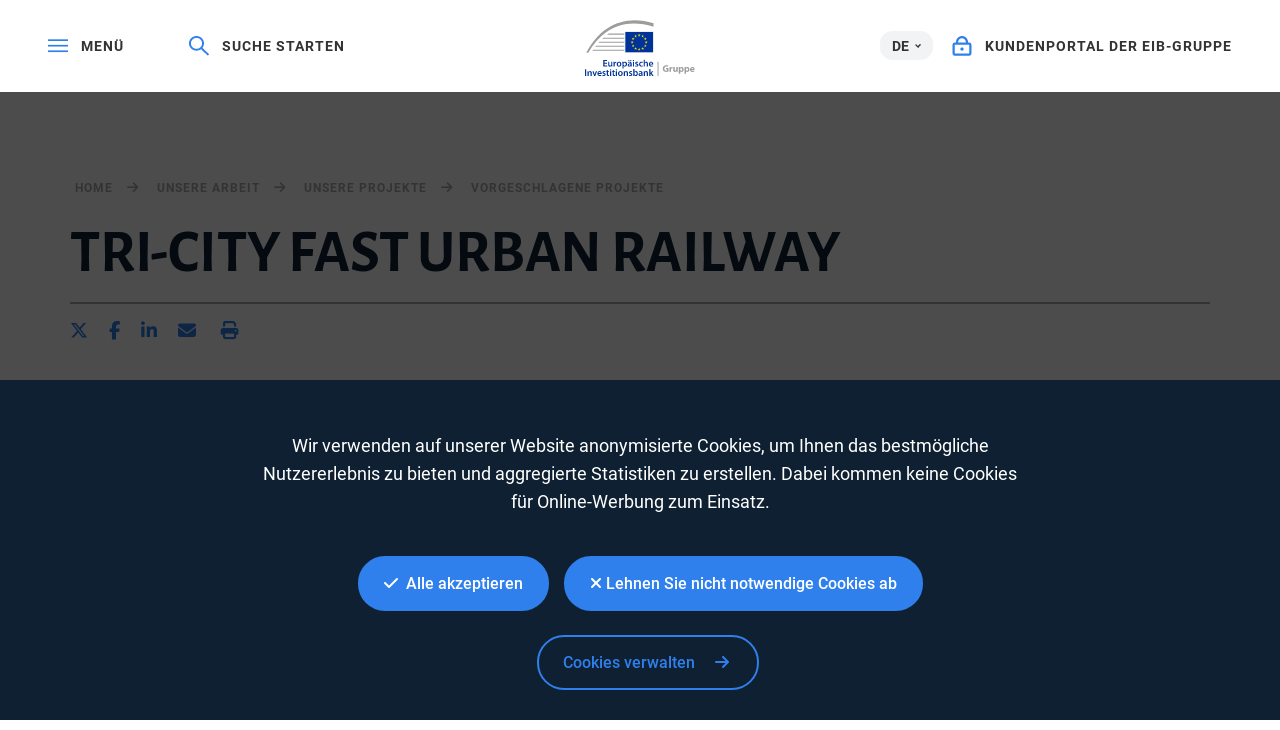

--- FILE ---
content_type: text/html;charset=UTF-8
request_url: https://www.eib.org/de/projects/pipelines/all/20190819
body_size: 94093
content:
<!DOCTYPE html>
<html lang="de">
<head>
<meta name="google-site-verification" content="ej7DCzns06I5qrf4Xn5aafoQeDdFowTaWUwsWxCRIxc" />
<meta content="text/html; charset=utf-8" http-equiv="Content-Type"/>
<meta content="IE=9,10,11,edge" http-equiv="X-UA-Compatible"/>
<meta content="width=device-width, initial-scale=1.0" name="viewport"/>
<meta content="350888674962511" property="fb:pages"/>
<link rel="shortcut icon" href="/img/icons/favicons/favicon-32x32.png?v=0.1" sizes="32x32">
<link rel="shortcut icon" href="/img/icons/favicons/favicon-16x16.png?v=0.1" sizes="16x16">
<link rel="shortcut icon" href="/img/icons/favicons/android-chrome-192x192.png?v=0.1" sizes="192x192">
<link rel="shortcut icon" href="/img/icons/favicons/android-chrome-512x512.png?v=0.1" sizes="512x512">
<link rel="apple-touch-icon" href="/img/icons/favicons/apple-touch-icon.png?v=0.1">
<link rel="canonical" href="https://www.eib.org/de/projects/pipelines/all/20190819" />
<title lang="de">TRI-CITY FAST URBAN RAILWAY</title>
<meta name="description" content="The project consists of the purchase of 10 new urban railway trains and purchase of the depot equipment for the regional railway company operating in the Pomorskie region."></meta>
<script type="application/ld+json">
{
"@context": "https://schema.org",
"@type": "Article",
"mainEntityOfPage": {
"@type": "WebPage",
"@id": "https://www.eib.org/de/projects/pipelines/all/20190819"
},
"headline": "TRI-CITY FAST URBAN RAILWAY",
"image": [
"https://www."
],
"datePublished": "",
"dateModified": "2020-12-18 12:00",
"author": {
"@type": "Person",
"name": "EIB"
},
"publisher": {
"@type": "Organization",
"name": "European Investment Bank",
"logo": {
"@type": "ImageObject",
"url": "https://www.eib.org/img/logos/logo23/eib-logo-hori-en.png"
}
},
"description": "The project consists of the purchase of 10 new urban railway trains and purchase of the depot equipment for the regional railway company operating in the Pomorskie region."
}
</script>
<script>
window.dataLayer = window.dataLayer || [];
dataLayer.push ({
"content_title" : "TRI-CITY FAST URBAN RAILWAY",
"content_title_en": ""
})
</script>
<style>
menu.eib-mega-menu{display:none}img.lozad {width:100%;height:100%;object-fit:cover;object-position:center;will-change:filter;display:block;}
</style>
<link rel="stylesheet" href="https://tech.eib.org/_tools/mix/css/eib-font.css">
<link rel="stylesheet" href="https://tech.eib.org/_tools/mix/css/main/app.css">
<link rel="stylesheet" href="https://tech.eib.org/_tools/mix/font/fontawesome-pro/css/all.min.css"/>
<link rel="stylesheet" href="https://tech.eib.org/_tools/front/css/framework/bootstrap.min.css">
<link rel="stylesheet" href="https://tech.eib.org/_tools/front/css/framework/jquery-ui.min.css">
<link rel="stylesheet" href="https://tech.eib.org/_tools/front/css/framework/swiper-bundle.min.css">
<link rel="stylesheet" href="https://tech.eib.org/_tools/front/css/framework/flag-icon.min.css">
<link rel="stylesheet" href="https://tech.eib.org/_tools/front/css/framework/doddy.min.css?v=1.1">
<link rel="stylesheet" href="https://tech.eib.org/_tools/front/css/framework/layout.min.css?v=1.4">
<link rel="stylesheet" href="https://tech.eib.org/_tools/front/css/old-page/style.min.css?v=1.5">
<link rel="stylesheet" href="https://tech.eib.org/_tools/front/css/framework/typo-eib.min.css">
<link rel="stylesheet" href="https://tech.eib.org/_tools/front/css/generic/menu/menu.css?v=1.2">
<link rel="stylesheet" href="https://tech.eib.org/_tools/front/css/framework/slick.min.css">
<link rel="stylesheet" href="https://tech.eib.org/_tools/front/css/framework/modules/modules.min.css?v=1">
<link rel="stylesheet" href="https://tech.eib.org/_tools/front/css/framework/jquery.fancybox.min.css">
<link href="https://tech.eib.org/_tools/front/css/framework/rl/menu-rl-cascade.css?v=1.6" rel="stylesheet" type="text/css"/>
<link href="https://tech.eib.org/_tools/front/css/framework/rl/header.css?v=1" media="screen" rel="stylesheet" type="text/css"/>
<link href="https://tech.eib.org/_tools/front/css/framework/rl/primer/primer.css" rel="stylesheet" type="text/css"/>
<link rel="stylesheet" href="https://tech.eib.org/_tools/front/css/framework/rl/footer.css?v=0.6">
<link rel="stylesheet" href="https://tech.eib.org/_tools/front/css/old-page/bootstrap_rl.css?v=1.3">
<link rel="stylesheet" href="https://tech.eib.org/_tools/front/css/framework/rl/eib-styles_cascade.css?v=1.20">
<link rel="stylesheet" href="https://tech.eib.org/_tools/front/css/framework/flipdown/flipdown.min.css">
<link href="https://tech.eib.org/_tools/front/css/fm/all-style.css?v=2.66" media="screen" rel="stylesheet" type="text/css"/>
<link href="https://tech.eib.org/_tools/mix/css/gallery/thumbnail-gallery.css?v=1.3" media="screen" rel="stylesheet"type="text/css" />
<link href="https://tech.eib.org/_tools/front/css/fm/component/mosaic.css" media="screen" rel="stylesheet" type="text/css"/>
<link rel="stylesheet" media="print" href="https://tech.eib.org/_tools/front/css/generic/print.css?version=1.1"/>
<link rel="stylesheet" href="//tech.eib.org/_tools/front/css/framework/page/eib-styles_list.css">
<script charset="UTF-8" src="https://tech.eib.org/_tools/front/js/include-google.js" type="text/javascript"></script>
<style>
.alert-language {
display: none;
}
</style>
</head>
<body class="pipeline-body">
<header>
<!-- start menu -->
<menu class="eib-mega-menu eib-mega-menu--v2 eib-mega-menu--light menu-light">
<a class="eib-mega-menu__search eib-mega-menu__icon-link">
<svg width="20" height="20" viewbox="0 0 20 20" fill="inherit" xmlns="http://www.w3.org/2000/svg">
<path d="M19.9399 18.1499L13.4474 11.8017C14.4549 10.5282 14.9999 8.97107 14.9999 7.3333C14.9999 5.37287 14.2174 3.53465 12.8024 2.14866C11.3874 0.762663 9.50246 0 7.49997 0C5.49748 0 3.61248 0.765108 2.19749 2.14866C0.779996 3.53221 0 5.37287 0 7.3333C0 9.29129 0.782496 11.1344 2.19749 12.5179C3.61248 13.9039 5.49498 14.6666 7.49997 14.6666C9.17496 14.6666 10.765 14.1337 12.0674 13.1511L18.5599 19.4968C18.579 19.5154 18.6016 19.5302 18.6264 19.5403C18.6513 19.5504 18.678 19.5556 18.7049 19.5556C18.7318 19.5556 18.7585 19.5504 18.7834 19.5403C18.8083 19.5302 18.8309 19.5154 18.8499 19.4968L19.9399 18.4335C19.959 18.4149 19.9741 18.3928 19.9844 18.3684C19.9947 18.3441 20 18.318 20 18.2917C20 18.2654 19.9947 18.2393 19.9844 18.215C19.9741 18.1906 19.959 18.1685 19.9399 18.1499ZM11.46 11.2053C10.4 12.2393 8.99496 12.8088 7.49997 12.8088C6.00497 12.8088 4.59998 12.2393 3.53998 11.2053C2.48249 10.1688 1.89999 8.79507 1.89999 7.3333C1.89999 5.87153 2.48249 4.49531 3.53998 3.46132C4.59998 2.42732 6.00497 1.85777 7.49997 1.85777C8.99496 1.85777 10.4025 2.42488 11.46 3.46132C12.5174 4.49776 13.0999 5.87153 13.0999 7.3333C13.0999 8.79507 12.5174 10.1713 11.46 11.2053Z" fill="inherit"></path>
</svg> <span>Suche starten</span> </a>
<span class="eib-mega-menu__languages eib-select"> <span class="eib-select__label">DE</span>
<ul class="eib-select__dropdown">
<li class="eib-select__option"><a class="eib-select__link" href="?lang=en">EN</a></li>
<li class="eib-select__option"><a class="eib-select__link" href="?lang=fr">FR</a></li>
</ul> </span>
<a class="eib-mega-menu__toggle eib-mega-menu__icon-link">
<svg width="24" height="16" viewbox="0 0 24 16" fill="#fff" xmlns="http://www.w3.org/2000/svg">
<rect width="24" height="2" fill="inherit"></rect>
<rect y="6.64648" width="24" height="2" fill="inherit"></rect>
<rect y="13.2939" width="24" height="2" fill="inherit"></rect>
</svg> <span>menü</span> </a> <!-- start logo -->
<a href="/de/index.htm" class="eib-mega-menu__logo-horizontal default-eib" title="Europäische Investitionsbank-Gruppe">
<svg xmlns="http://www.w3.org/2000/svg" viewbox="0 0 420.33 211.1">
<defs>
<style>.cls-1 {fill: none;}.cls-1,.cls-2,.cls-3,.cls-4 {stroke-width: 0px;}.cls-2 {fill: #9d9d9c;}.cls-3 {fill: #ffde00;}.cls-4 {fill: #039;}</style>
</defs>
<g id="Base">
<rect class="cls-4 flagbackground-color" x="152.54" y="43.16" width="109.24" height="80.24"></rect>
<polygon class="cls-3 star-color" points="208.11 55.21 212.29 55.21 208.92 57.84 210.23 62.01 206.87 59.44 203.51 62.01 204.84 57.84 201.44 55.21 205.61 55.21 206.87 51.15 208.11 55.21"></polygon>
<polygon class="cls-3 star-color" points="208.25 108.85 212.44 108.85 209.07 111.39 210.38 115.39 207.02 112.92 203.66 115.39 204.99 111.39 201.58 108.85 205.76 108.85 207.02 104.94 208.25 108.85"></polygon>
<polygon class="cls-3 star-color" points="221.52 105.3 225.71 105.3 222.34 107.83 223.65 111.84 220.29 109.36 216.93 111.84 218.26 107.83 214.85 105.3 219.03 105.3 220.29 101.39 221.52 105.3"></polygon>
<polygon class="cls-3 star-color" points="221.52 58.79 225.71 58.79 222.34 61.32 223.65 65.33 220.29 62.86 216.93 65.33 218.26 61.32 214.85 58.79 219.03 58.79 220.29 54.88 221.52 58.79"></polygon>
<polygon class="cls-3 star-color" points="231.37 68.64 235.56 68.64 232.18 71.17 233.49 75.18 230.14 72.71 226.78 75.18 228.11 71.17 224.7 68.64 228.87 68.64 230.14 64.73 231.37 68.64"></polygon>
<polygon class="cls-3 star-color" points="231.37 95.58 235.56 95.58 232.18 98.12 233.49 102.13 230.14 99.65 226.78 102.13 228.11 98.12 224.7 95.58 228.87 95.58 230.14 91.67 231.37 95.58"></polygon>
<polygon class="cls-3 star-color" points="235.06 81.91 239.25 81.91 235.88 84.44 237.19 88.45 233.83 85.97 230.47 88.45 231.8 84.44 228.39 81.91 232.56 81.91 233.83 78 235.06 81.91"></polygon>
<polygon class="cls-3 star-color" points="194.58 58.82 198.76 58.82 195.39 61.36 196.7 65.37 193.34 62.89 189.98 65.37 191.31 61.36 187.91 58.82 192.08 58.82 193.34 54.91 194.58 58.82"></polygon>
<polygon class="cls-3 star-color" points="185 68.67 189.19 68.67 185.82 71.2 187.12 75.21 183.77 72.74 180.41 75.21 181.73 71.2 178.33 68.67 182.51 68.67 183.77 64.76 185 68.67"></polygon>
<polygon class="cls-3 star-color" points="181.45 81.94 185.63 81.94 182.26 84.47 183.57 88.48 180.21 86.01 176.85 88.48 178.18 84.47 174.78 81.94 178.95 81.94 180.21 78.03 181.45 81.94"></polygon>
<polygon class="cls-3 star-color" points="185 95.62 189.19 95.62 185.82 98.15 187.12 102.16 183.77 99.69 180.41 102.16 181.73 98.15 178.33 95.62 182.51 95.62 183.77 91.71 185 95.62"></polygon>
<polygon class="cls-3 star-color" points="194.72 105.33 198.9 105.33 195.53 107.86 196.83 111.87 193.48 109.4 190.12 111.87 191.45 107.86 188.05 105.33 192.22 105.33 193.48 101.42 194.72 105.33"></polygon>
<rect class="cls-1" x="149.67" y="40.29" width="114.98" height="85.98"></rect>
<path class="cls-2 lines-color" d="m261.8,11.36v13.97c-26.39-8.33-51.73-12.53-75.68-12.53-38.96,0-74.42,11.08-105.37,32.92-26,18.35-48.96,44.41-68.48,77.67h-7.17C46.38,43.64,111.52,0,190.38,0c23.12,0,47.02,3.81,71.42,11.36Z"></path>
<path class="cls-2 lines-color" d="m149.67,50.83v3.89h-65.17c.57-.42,1.15-.83,1.73-1.24.76-.54,1.52-1.07,2.29-1.58.02-.02.03-.03.05-.03.61-.36,1.21-.7,1.82-1.04h59.28Z"></path>
<polygon class="cls-2 lines-color" points="70.33 66.07 149.67 66.07 149.67 69.96 66.05 69.96 70.33 66.07"></polygon>
<polygon class="cls-2 lines-color" points="54.59 81.52 149.67 81.52 149.67 85.42 51.06 85.42 54.59 81.52"></polygon>
<polygon class="cls-2 lines-color" points="41.79 96.64 149.67 96.64 149.67 100.53 38.8 100.53 41.79 96.64"></polygon>
<path class="cls-2 lines-color" d="m149.67,111.84v3.89H28.18c.85-1.31,1.71-2.61,2.58-3.89h118.91Z"></path>
<rect class="cls-2" x="277.27" y="157.42" width="3.71" height="53.31" />
</g>
<g id="DE">
<path class="cls-4 logotext-color" d="m83.89,164.36h-9.33v7.28h10.44v3.71h-14.95v-24.77h14.4v3.71h-9.88v6.39h9.33v3.67Z" />
<path class="cls-4 logotext-color" d="m104.46,169.98c0,2.13.07,3.9.15,5.37h-3.93l-.22-2.68h-.11c-.77,1.25-2.54,3.09-5.77,3.09s-6.21-1.95-6.21-7.79v-10.51h4.52v9.74c0,2.98.96,4.89,3.34,4.89,1.84,0,3.01-1.25,3.45-2.42.18-.37.26-.88.26-1.4v-10.8h4.52v12.53Z" />
<path class="cls-4 logotext-color" d="m109.35,163.22c0-2.42-.04-4.19-.15-5.77h3.89l.18,3.38h.11c.88-2.5,2.98-3.79,4.92-3.79.44,0,.7.04,1.07.11v4.23c-.4-.07-.81-.11-1.36-.11-2.13,0-3.64,1.36-4.04,3.42-.07.4-.11.88-.11,1.36v9.3h-4.52v-12.13Z" />
<path class="cls-4 logotext-color" d="m129.93,175.75c-5.03,0-8.97-3.45-8.97-9.22s3.86-9.48,9.26-9.48,8.89,3.75,8.89,9.19c0,6.58-4.63,9.52-9.15,9.52h-.04Zm.15-3.27c2.57,0,4.37-2.5,4.37-6.14,0-2.79-1.25-6.03-4.34-6.03s-4.48,3.12-4.48,6.1c0,3.45,1.73,6.06,4.41,6.06h.04Z" />
<path class="cls-4 logotext-color" d="m142.83,163.4c0-2.35-.07-4.26-.15-5.95h3.97l.22,2.76h.07c1.32-2.02,3.42-3.16,6.14-3.16,4.12,0,7.53,3.53,7.53,9.11,0,6.47-4.08,9.59-8.16,9.59-2.24,0-4.12-.96-5.03-2.39h-.07v9.26h-4.52v-19.22Zm4.52,4.45c0,.44.04.85.11,1.25.48,1.84,2.06,3.16,4,3.16,2.87,0,4.56-2.39,4.56-5.92,0-3.16-1.54-5.73-4.45-5.73-1.87,0-3.6,1.36-4.08,3.34-.07.37-.15.77-.15,1.14v2.76Z" />
<path class="cls-4 logotext-color" d="m178.21,171.04c0,1.62.07,3.2.29,4.3h-4.08l-.33-1.98h-.11c-1.07,1.4-2.94,2.39-5.29,2.39-3.6,0-5.62-2.61-5.62-5.33,0-4.48,4-6.8,10.62-6.76v-.29c0-1.18-.48-3.12-3.64-3.12-1.76,0-3.6.55-4.81,1.32l-.88-2.94c1.32-.81,3.64-1.58,6.47-1.58,5.73,0,7.39,3.64,7.39,7.57v6.43Zm-10.66-16.39c-1.29,0-2.24-1.03-2.24-2.28s.99-2.24,2.31-2.24c1.21,0,2.17.96,2.17,2.24s-.92,2.28-2.2,2.28h-.04Zm6.25,11.94c-3.2-.04-6.25.62-6.25,3.34,0,1.76,1.14,2.57,2.57,2.57,1.84,0,3.12-1.18,3.56-2.46.11-.33.11-.66.11-.99v-2.46Zm1.03-11.94c-1.25,0-2.2-1.03-2.2-2.28s.99-2.24,2.28-2.24,2.21.96,2.21,2.24-.92,2.28-2.21,2.28h-.07Z" />
<path class="cls-4 logotext-color" d="m185.23,154.88c-1.51,0-2.5-1.1-2.5-2.43,0-1.4,1.03-2.46,2.54-2.46s2.5,1.07,2.54,2.46c0,1.32-.99,2.43-2.54,2.43h-.04Zm-2.24,20.47v-17.89h4.52v17.89h-4.52Z" />
<path class="cls-4 logotext-color" d="m192.21,171.15c.99.62,2.94,1.32,4.56,1.32,1.98,0,2.87-.84,2.87-2.02s-.73-1.8-2.94-2.61c-3.49-1.18-4.92-3.09-4.92-5.22,0-3.16,2.61-5.58,6.76-5.58,1.98,0,3.71.48,4.78,1.07l-.92,3.16c-.73-.44-2.2-1.03-3.78-1.03s-2.5.81-2.5,1.91.85,1.65,3.12,2.5c3.27,1.14,4.74,2.79,4.78,5.44,0,3.27-2.54,5.62-7.28,5.62-2.17,0-4.12-.51-5.44-1.25l.92-3.31Z" />
<path class="cls-4 logotext-color" d="m220.87,174.79c-.96.44-2.83.92-5.07.92-5.58,0-9.22-3.6-9.22-9.15s3.67-9.52,9.96-9.52c1.65,0,3.34.37,4.37.81l-.81,3.42c-.73-.37-1.8-.7-3.42-.7-3.45,0-5.51,2.54-5.48,5.81,0,3.67,2.39,5.77,5.48,5.77,1.54,0,2.68-.33,3.56-.7l.62,3.34Z" />
<path class="cls-4 logotext-color" d="m224.22,149.22h4.52v10.66h.07c.55-.85,1.32-1.54,2.24-2.02.92-.51,1.98-.81,3.12-.81,3.05,0,6.25,2.02,6.25,7.75v10.55h-4.52v-10.07c0-2.57-.96-4.56-3.45-4.56-1.76,0-3.01,1.18-3.53,2.54-.15.4-.18.88-.18,1.36v10.73h-4.52v-26.12Z" />
<path class="cls-4 logotext-color" d="m248.43,167.66c.11,3.23,2.65,4.63,5.51,4.63,2.09,0,3.56-.33,4.96-.81l.66,3.09c-1.54.66-3.67,1.14-6.25,1.14-5.81,0-9.22-3.56-9.22-9.04,0-4.96,3.01-9.63,8.74-9.63s7.72,4.78,7.72,8.71c0,.84-.07,1.51-.15,1.91h-11.98Zm7.86-3.16c.04-1.65-.7-4.37-3.71-4.37-2.79,0-3.97,2.54-4.15,4.37h7.86Z" />
<path class="cls-4 logotext-color" d="m4.52,186.01v24.76H0v-24.76h4.52Z" />
<path class="cls-4 logotext-color" d="m9.74,198.21c0-2.06-.07-3.78-.15-5.33h3.93l.22,2.68h.11c.81-1.4,2.76-3.09,5.73-3.09,3.12,0,6.36,2.02,6.36,7.68v10.62h-4.52v-10.1c0-2.57-.96-4.52-3.42-4.52-1.8,0-3.05,1.29-3.53,2.65-.15.37-.22.92-.22,1.43v10.54h-4.52v-12.57Z" />
<path class="cls-4 logotext-color" d="m33.03,192.88l2.9,9.08c.51,1.58.88,3.01,1.21,4.48h.11c.33-1.47.73-2.87,1.21-4.48l2.87-9.08h4.74l-6.83,17.89h-4.45l-6.65-17.89h4.89Z" />
<path class="cls-4 logotext-color" d="m51.55,203.09c.11,3.23,2.65,4.63,5.51,4.63,2.09,0,3.56-.33,4.96-.81l.66,3.09c-1.54.66-3.67,1.14-6.25,1.14-5.81,0-9.22-3.56-9.22-9.04,0-4.96,3.01-9.63,8.74-9.63s7.72,4.78,7.72,8.71c0,.84-.07,1.51-.15,1.91h-11.98Zm7.86-3.16c.04-1.65-.7-4.37-3.71-4.37-2.79,0-3.97,2.54-4.15,4.37h7.86Z" />
<path class="cls-4 logotext-color" d="m67.13,206.58c.99.62,2.94,1.32,4.56,1.32,1.98,0,2.87-.84,2.87-2.02s-.73-1.8-2.94-2.61c-3.49-1.18-4.92-3.09-4.92-5.22,0-3.16,2.61-5.58,6.76-5.58,1.98,0,3.71.48,4.78,1.07l-.92,3.16c-.73-.44-2.2-1.03-3.78-1.03s-2.5.81-2.5,1.91.85,1.65,3.12,2.5c3.27,1.14,4.74,2.79,4.78,5.44,0,3.27-2.54,5.62-7.28,5.62-2.17,0-4.12-.51-5.44-1.25l.92-3.31Z" />
<path class="cls-4 logotext-color" d="m87.82,188.29v4.59h4.3v3.38h-4.3v7.86c0,2.21.59,3.31,2.31,3.31.81,0,1.25-.04,1.76-.18l.07,3.42c-.66.26-1.87.48-3.27.48-1.69,0-3.05-.55-3.9-1.47-.99-1.03-1.43-2.68-1.43-5.03v-8.38h-2.54v-3.38h2.54v-3.34l4.45-1.25Z" />
<path class="cls-4 logotext-color" d="m97.78,190.31c-1.51,0-2.5-1.1-2.5-2.42,0-1.4,1.03-2.46,2.54-2.46s2.5,1.07,2.54,2.46c0,1.32-.99,2.42-2.54,2.42h-.04Zm-2.24,20.47v-17.89h4.52v17.89h-4.52Z" />
<path class="cls-4 logotext-color" d="m110.12,188.29v4.59h4.3v3.38h-4.3v7.86c0,2.21.59,3.31,2.31,3.31.81,0,1.25-.04,1.76-.18l.07,3.42c-.66.26-1.87.48-3.27.48-1.69,0-3.05-.55-3.9-1.47-.99-1.03-1.43-2.68-1.43-5.03v-8.38h-2.54v-3.38h2.54v-3.34l4.45-1.25Z" />
<path class="cls-4 logotext-color" d="m120.08,190.31c-1.51,0-2.5-1.1-2.5-2.42,0-1.4,1.03-2.46,2.54-2.46s2.5,1.07,2.54,2.46c0,1.32-.99,2.42-2.54,2.42h-.04Zm-2.24,20.47v-17.89h4.52v17.89h-4.52Z" />
<path class="cls-4 logotext-color" d="m135.07,211.18c-5.03,0-8.97-3.45-8.97-9.22s3.86-9.48,9.26-9.48,8.89,3.75,8.89,9.19c0,6.58-4.63,9.52-9.15,9.52h-.04Zm.15-3.27c2.57,0,4.37-2.5,4.37-6.14,0-2.79-1.25-6.03-4.34-6.03s-4.48,3.12-4.48,6.1c0,3.45,1.73,6.06,4.41,6.06h.04Z" />
<path class="cls-4 logotext-color" d="m147.97,198.21c0-2.06-.07-3.78-.15-5.33h3.93l.22,2.68h.11c.81-1.4,2.76-3.09,5.73-3.09,3.12,0,6.36,2.02,6.36,7.68v10.62h-4.52v-10.1c0-2.57-.96-4.52-3.42-4.52-1.8,0-3.05,1.29-3.53,2.65-.15.37-.22.92-.22,1.43v10.54h-4.52v-12.57Z" />
<path class="cls-4 logotext-color" d="m168.8,206.58c.99.62,2.94,1.32,4.56,1.32,1.98,0,2.87-.84,2.87-2.02s-.73-1.8-2.94-2.61c-3.49-1.18-4.92-3.09-4.92-5.22,0-3.16,2.61-5.58,6.76-5.58,1.98,0,3.71.48,4.78,1.07l-.92,3.16c-.74-.44-2.21-1.03-3.78-1.03s-2.5.81-2.5,1.91.84,1.65,3.12,2.5c3.27,1.14,4.74,2.79,4.78,5.44,0,3.27-2.54,5.62-7.27,5.62-2.17,0-4.12-.51-5.44-1.25l.92-3.31Z" />
<path class="cls-4 logotext-color" d="m184.31,184.65h4.52v10.69h.07c1.1-1.73,3.05-2.87,5.73-2.87,4.37,0,7.5,3.64,7.46,9.08,0,6.43-4.08,9.63-8.12,9.63-2.31,0-4.37-.88-5.66-3.09h-.07l-.22,2.68h-3.86c.07-1.21.15-3.2.15-5v-21.13Zm4.52,18.74c0,.37.04.73.11,1.07.48,1.84,2.06,3.16,4,3.16,2.83,0,4.56-2.24,4.56-5.88,0-3.16-1.51-5.73-4.52-5.73-1.84,0-3.53,1.32-4.01,3.31-.07.33-.15.74-.15,1.18v2.9Z" />
<path class="cls-4 logotext-color" d="m219.7,206.47c0,1.62.07,3.2.29,4.3h-4.08l-.33-1.98h-.11c-1.07,1.4-2.94,2.39-5.29,2.39-3.6,0-5.62-2.61-5.62-5.33,0-4.48,4-6.8,10.62-6.76v-.29c0-1.18-.48-3.12-3.64-3.12-1.76,0-3.6.55-4.81,1.32l-.88-2.94c1.32-.81,3.64-1.58,6.47-1.58,5.73,0,7.39,3.64,7.39,7.57v6.43Zm-4.41-4.45c-3.2-.04-6.25.62-6.25,3.34,0,1.76,1.14,2.57,2.57,2.57,1.84,0,3.12-1.18,3.56-2.46.11-.33.11-.66.11-.99v-2.46Z" />
<path class="cls-4 logotext-color" d="m224.47,198.21c0-2.06-.07-3.78-.15-5.33h3.93l.22,2.68h.11c.81-1.4,2.76-3.09,5.73-3.09,3.12,0,6.36,2.02,6.36,7.68v10.62h-4.52v-10.1c0-2.57-.96-4.52-3.42-4.52-1.8,0-3.05,1.29-3.53,2.65-.15.37-.22.92-.22,1.43v10.54h-4.52v-12.57Z" />
<path class="cls-4 logotext-color" d="m250.01,200.74h.07c.44-.7.96-1.47,1.4-2.09l4.37-5.77h5.44l-6.65,7.31,7.57,10.58h-5.55l-5.14-7.9-1.51,1.8v6.1h-4.52v-26.12h4.52v16.09Z" />
<path class="cls-2 lines-color" d="m319.02,194.23c-1.73.59-5,1.4-8.27,1.4-4.52,0-7.79-1.14-10.07-3.31-2.24-2.17-3.49-5.4-3.49-9.04.04-8.23,6.03-12.93,14.15-12.93,3.2,0,5.66.62,6.87,1.18l-1.18,4.52c-1.36-.62-3.01-1.07-5.73-1.07-4.67,0-8.23,2.65-8.23,8.01s3.23,8.12,7.83,8.12c1.25,0,2.28-.15,2.72-.33v-5.22h-3.82v-4.37h9.22v13.04Z" />
<path class="cls-2 lines-color" d="m323.21,183.31c0-2.65-.04-4.37-.15-5.92h4.78l.22,3.34h.15c.92-2.65,3.09-3.75,4.85-3.75.51,0,.77.04,1.18.11v5.25c-.44-.07-.88-.15-1.51-.15-2.06,0-3.45,1.07-3.82,2.83-.07.37-.11.77-.11,1.25v9.08h-5.58v-12.05Z" />
<path class="cls-2 lines-color" d="m354.11,189.6c0,2.35.07,4.26.15,5.77h-4.85l-.26-2.54h-.11c-.7,1.1-2.39,2.94-5.62,2.94-3.67,0-6.32-2.28-6.32-7.83v-10.55h5.58v9.66c0,2.61.85,4.19,2.83,4.19,1.54,0,2.46-1.07,2.79-1.95.15-.33.22-.74.22-1.21v-10.69h5.58v12.2Z" />
<path class="cls-2 lines-color" d="m358.59,183.42c0-2.35-.07-4.34-.15-6.03h4.85l.26,2.5h.07c1.32-1.87,3.38-2.9,5.99-2.9,3.93,0,7.46,3.42,7.46,9.15,0,6.54-4.15,9.63-8.16,9.63-2.17,0-3.86-.88-4.67-2.06h-.07v8.93h-5.58v-19.22Zm5.58,4.23c0,.44.04.81.11,1.18.37,1.51,1.65,2.65,3.27,2.65,2.43,0,3.86-2.02,3.86-5.07,0-2.87-1.29-5.03-3.78-5.03-1.58,0-2.98,1.18-3.34,2.83-.07.29-.11.66-.11.99v2.46Z" />
<path class="cls-2 lines-color" d="m380.57,183.42c0-2.35-.07-4.34-.15-6.03h4.85l.26,2.5h.07c1.32-1.87,3.38-2.9,5.99-2.9,3.93,0,7.46,3.42,7.46,9.15,0,6.54-4.15,9.63-8.16,9.63-2.17,0-3.86-.88-4.67-2.06h-.07v8.93h-5.58v-19.22Zm5.58,4.23c0,.44.04.81.11,1.18.37,1.51,1.65,2.65,3.27,2.65,2.43,0,3.86-2.02,3.86-5.07,0-2.87-1.29-5.03-3.78-5.03-1.58,0-2.98,1.18-3.34,2.83-.07.29-.11.66-.11.99v2.46Z" />
<path class="cls-2 lines-color" d="m406.84,188.16c.18,2.31,2.46,3.42,5.07,3.42,1.91,0,3.45-.26,4.96-.77l.73,3.79c-1.84.77-4.08,1.14-6.5,1.14-6.1,0-9.59-3.53-9.59-9.15,0-4.56,2.87-9.59,9.08-9.59,5.81,0,8.01,4.52,8.01,8.96,0,.96-.11,1.8-.18,2.21h-11.57Zm6.58-3.82c0-1.36-.59-3.64-3.12-3.64-2.39,0-3.34,2.17-3.49,3.64h6.61Z" />
</g>
</svg></a> <!-- end logo -->
<a href="https://clientconnect.eib.org" target="_blank" class="eib-mega-menu__connect eib-mega-menu__icon-link">
<svg width="17" height="18" viewbox="0 0 17 18" fill="inherit" xmlns="http://www.w3.org/2000/svg">
<path fill-rule="evenodd" clip-rule="evenodd" d="M11.9937 5.82227V5.71289C11.9937 3.59009 10.3557 2 8.49365 2C6.63159 2 4.99365 3.59009 4.99365 5.71289V5.82227H11.9937ZM13.9937 5.71289C13.9937 2.55762 11.5312 0 8.49365 0C5.45605 0 2.99365 2.55762 2.99365 5.71289V5.8667H2C0.895386 5.8667 0 6.76221 0 7.8667V15.7385C0 16.843 0.895386 17.7385 2 17.7385H14.9983C16.1029 17.7385 16.9983 16.843 16.9983 15.7385V7.8667C16.9983 6.76221 16.1029 5.8667 14.9983 5.8667H13.9937V5.71289ZM14.9983 7.8667H2V15.7385H14.9983V7.8667ZM8.49805 13.2002C9.32642 13.2002 9.99805 12.5435 9.99805 11.7334C9.99805 10.9236 9.32642 10.2668 8.49805 10.2668C7.66968 10.2668 6.99805 10.9236 6.99805 11.7334C6.99805 12.5435 7.66968 13.2002 8.49805 13.2002Z" fill="inherit"></path>
</svg> <span>Kundenportal der EIB-Gruppe</span> </a>
<div class="eib-mega-menu__menu">
<div class="eib-mega-menu__menu-top">
<a class="eib-mega-menu__toggle eib-mega-menu__toggle--close eib-mega-menu__icon-link">
<svg width="19" height="20" viewbox="0 0 19 20" fill="inherit" xmlns="http://www.w3.org/2000/svg">
<line x1="0.707107" y1="1.29289" x2="17.7071" y2="18.2929" stroke="inherit" stroke-width="2" stroke-linejoin="round"></line>
<line x1="17.7071" y1="1.70711" x2="0.707106" y2="18.7071" stroke="inherit" stroke-width="2" stroke-linejoin="round"></line>
</svg> <span>Schließen</span> </a>
<a href="https://clientconnect.eib.org" target="_blank" class="eib-mega-menu__connect eib-mega-menu__connect--mobile eib-mega-menu__icon-link">
<svg width="17" height="18" viewbox="0 0 17 18" fill="inherit" xmlns="http://www.w3.org/2000/svg">
<path fill-rule="evenodd" clip-rule="evenodd" d="M11.9937 5.82227V5.71289C11.9937 3.59009 10.3557 2 8.49365 2C6.63159 2 4.99365 3.59009 4.99365 5.71289V5.82227H11.9937ZM13.9937 5.71289C13.9937 2.55762 11.5312 0 8.49365 0C5.45605 0 2.99365 2.55762 2.99365 5.71289V5.8667H2C0.895386 5.8667 0 6.76221 0 7.8667V15.7385C0 16.843 0.895386 17.7385 2 17.7385H14.9983C16.1029 17.7385 16.9983 16.843 16.9983 15.7385V7.8667C16.9983 6.76221 16.1029 5.8667 14.9983 5.8667H13.9937V5.71289ZM14.9983 7.8667H2V15.7385H14.9983V7.8667ZM8.49805 13.2002C9.32642 13.2002 9.99805 12.5435 9.99805 11.7334C9.99805 10.9236 9.32642 10.2668 8.49805 10.2668C7.66968 10.2668 6.99805 10.9236 6.99805 11.7334C6.99805 12.5435 7.66968 13.2002 8.49805 13.2002Z" fill="inherit"></path>
</svg> <span>Kundenportal der EIB-Gruppe</span> </a>
</div>
<div class="eib-mega-menu__first">
<div class="eib-mega-menu__container">
<form class="eib-mega-menu__search-form" action="">
<span class="eib-typography__secondary-label eib-mega-menu__search-label">Suche starten</span>
<div class="eib-mega-menu__search-bar">
<input class="eib-mega-menu__search-input" type="text" placeholder="Suche starten" data-keywords="["First","Second Sentence","Third Sentence"]" />
<a class="eib-mega-menu__search-button" href="https://www.eib.org/de/search.htm">Suche starten</a>
</div>
</form>
<ul class="eib-mega-menu__list">
<div>
<li class="eib-mega-menu__item eib-mega-menu__item--has-children eib-mega-menu__item--first"> Wer wir sind
<svg width="11" height="17" viewbox="0 0 11 17" fill="none" xmlns="http://www.w3.org/2000/svg">
<path d="M0 14.8775L6.43425 8.42915L0 1.98085L1.98085 0L10.41 8.42915L1.98085 16.8583L0 14.8775Z"></path>
</svg> </li>
<div class="eib-mega-menu__second">
<div class="eib-mega-menu__container">
<span class="eib-mega-menu__back">back</span>
<ul class="eib-mega-menu__list">
<div>
<li class="eib-mega-menu__item eib-mega-menu__item--second"> <a class="eib-mega-menu__link" href="/de/about/index"> Überblick </a> </li>
</div>
<div>
<li class="eib-mega-menu__item eib-mega-menu__item--second"> <a class="eib-mega-menu__link" href="/de/projects/topics/global/index"> EIB Global </a> </li>
</div>
<div>
<li class="eib-mega-menu__item eib-mega-menu__item--second"> <a class="eib-mega-menu__link" href="/de/projects/topics/climate-action/index"> Die Klimabank </a> </li>
</div>
<div>
<li class="eib-mega-menu__item eib-mega-menu__item--has-children eib-mega-menu__item--second"> Die EIB-Gruppe im Überblick
<svg width="11" height="17" viewbox="0 0 11 17" fill="none" xmlns="http://www.w3.org/2000/svg">
<path d="M0 14.8775L6.43425 8.42915L0 1.98085L1.98085 0L10.41 8.42915L1.98085 16.8583L0 14.8775Z"></path>
</svg> </li>
<div class="eib-mega-menu__third">
<div class="eib-mega-menu__container">
<span class="eib-mega-menu__back">back</span>
<ul class="eib-mega-menu__list">
<li class="eib-mega-menu__item eib-mega-menu__item--third"> <a class="eib-mega-menu__link" href="/de/about/at-a-glance/index"> Überblick </a> </li>
<li class="eib-mega-menu__item eib-mega-menu__item--third"> <a class="eib-mega-menu__link" href="/de/about/global-cooperation/index"> Herausforderungen gemeinsam meistern </a> </li>
<li class="eib-mega-menu__item eib-mega-menu__item--third"> <a class="eib-mega-menu__link" href="/de/about/partners/index"> Partner </a> </li>
<li class="eib-mega-menu__item eib-mega-menu__item--third"> <a class="eib-mega-menu__link" href="/de/about/eu-family/index"> Die EIB – ein Mitglied der großen EU-Familie </a> </li>
</ul>
</div>
</div>
</div>
<div>
<li class="eib-mega-menu__item eib-mega-menu__item--has-children eib-mega-menu__item--second"> <a class="eib-mega-menu__link" href="/de/about/at-a-glance/eib-core-strategic-priorities"> Unsere Prioritäten </a> </li>
</div>
<div>
<li class="eib-mega-menu__item eib-mega-menu__item--has-children eib-mega-menu__item--second"> Unsere Ergebnisse
<svg width="11" height="17" viewbox="0 0 11 17" fill="none" xmlns="http://www.w3.org/2000/svg">
<path d="M0 14.8775L6.43425 8.42915L0 1.98085L1.98085 0L10.41 8.42915L1.98085 16.8583L0 14.8775Z"></path>
</svg> </li>
<div class="eib-mega-menu__third">
<div class="eib-mega-menu__container">
<span class="eib-mega-menu__back">back</span>
<ul class="eib-mega-menu__list">
<li class="eib-mega-menu__item eib-mega-menu__item--third"> <a class="eib-mega-menu__link" href="/de/about/key-figures/index"> Überblick </a> </li>
<li class="eib-mega-menu__item eib-mega-menu__item--third"> <a class="eib-mega-menu__link" href="/de/about/key-figures/eib-impacts/index"> Beitrag der EIB-Gruppe zu Beschäftigung und Wachstum </a> </li>
</ul>
</div>
</div>
</div>
<div>
<li class="eib-mega-menu__item eib-mega-menu__item--has-children eib-mega-menu__item--second"> Governance und Struktur
<svg width="11" height="17" viewbox="0 0 11 17" fill="none" xmlns="http://www.w3.org/2000/svg">
<path d="M0 14.8775L6.43425 8.42915L0 1.98085L1.98085 0L10.41 8.42915L1.98085 16.8583L0 14.8775Z"></path>
</svg> </li>
<div class="eib-mega-menu__third">
<div class="eib-mega-menu__container">
<span class="eib-mega-menu__back">back</span>
<ul class="eib-mega-menu__list">
<li class="eib-mega-menu__item eib-mega-menu__item--third"> <a class="eib-mega-menu__link" href="/de/about/governance-and-structure/index"> Überblick </a> </li>
<li class="eib-mega-menu__item eib-mega-menu__item--third"> <a class="eib-mega-menu__link" href="/de/about/governance-and-structure/shareholders/index"> Anteilseigner </a> </li>
<li class="eib-mega-menu__item eib-mega-menu__item--third"> <a class="eib-mega-menu__link" href="/de/about/governance-and-structure/statutory-bodies/index"> Satzungsmäßige Organe </a> </li>
<li class="eib-mega-menu__item eib-mega-menu__item--third"> <a class="eib-mega-menu__link" href="/de/about/governance-and-structure/control-evaluation/index"> Kontrolle und Evaluierung </a> </li>
<li class="eib-mega-menu__item eib-mega-menu__item--third"> <a class="eib-mega-menu__link" href="/de/about/governance-and-structure/organisation/index"> Organisationsstruktur </a> </li>
</ul>
</div>
</div>
</div>
<div>
<li class="eib-mega-menu__item eib-mega-menu__item--has-children eib-mega-menu__item--second"> Unternehmensverantwortung
<svg width="11" height="17" viewbox="0 0 11 17" fill="none" xmlns="http://www.w3.org/2000/svg">
<path d="M0 14.8775L6.43425 8.42915L0 1.98085L1.98085 0L10.41 8.42915L1.98085 16.8583L0 14.8775Z"></path>
</svg> </li>
<div class="eib-mega-menu__third">
<div class="eib-mega-menu__container">
<span class="eib-mega-menu__back">back</span>
<ul class="eib-mega-menu__list">
<li class="eib-mega-menu__item eib-mega-menu__item--third"> <a class="eib-mega-menu__link" href="/de/about/cr/index"> Überblick </a> </li>
<li class="eib-mega-menu__item eib-mega-menu__item--third"> <a class="eib-mega-menu__link" href="/de/about/cr/responsible-finance/index"> Finanzierung </a> </li>
<li class="eib-mega-menu__item eib-mega-menu__item--third"> <a class="eib-mega-menu__link" href="/de/about/cr/responsible-borrower/index"> Mittelbeschaffung </a> </li>
<li class="eib-mega-menu__item eib-mega-menu__item--third"> <a class="eib-mega-menu__link" href="/de/projects/topics/social-sustainability/human-rights/index"> Die EIB und die Menschenrechte </a> </li>
<li class="eib-mega-menu__item eib-mega-menu__item--third"> <a class="eib-mega-menu__link" href="/de/about/cr/internal-commitment/index"> Unser eigener Anspruch </a> </li>
<li class="eib-mega-menu__item eib-mega-menu__item--third"> <a class="eib-mega-menu__link" href="/de/about/cr/environmental-management/index"> Umweltmanagement bei der EIB </a> </li>
<li class="eib-mega-menu__item eib-mega-menu__item--third"> <a class="eib-mega-menu__link" href="/de/about/cr/sdg/index"> Beitrag der EIB-Gruppe zu den Zielen für nachhaltige Entwicklung </a> </li>
</ul>
</div>
</div>
</div>
<div>
<li class="eib-mega-menu__item eib-mega-menu__item--has-children eib-mega-menu__item--second"> Transparenz und Zugang zu Informationen
<svg width="11" height="17" viewbox="0 0 11 17" fill="none" xmlns="http://www.w3.org/2000/svg">
<path d="M0 14.8775L6.43425 8.42915L0 1.98085L1.98085 0L10.41 8.42915L1.98085 16.8583L0 14.8775Z"></path>
</svg> </li>
<div class="eib-mega-menu__third">
<div class="eib-mega-menu__container">
<span class="eib-mega-menu__back">back</span>
<ul class="eib-mega-menu__list">
<li class="eib-mega-menu__item eib-mega-menu__item--third"> <a class="eib-mega-menu__link" href="/de/about/partners/cso/access-information-transparency/index"> Überblick </a> </li>
<li class="eib-mega-menu__item eib-mega-menu__item--third"> <a class="eib-mega-menu__link" href="/de/about/partners/cso/access-information/index"> Transparenz und Informationszugang </a> </li>
<li class="eib-mega-menu__item eib-mega-menu__item--third"> <a class="eib-mega-menu__link" href="/de/about/accountability/complaints/index"> Der Beschwerdemechanismus </a> </li>
<li class="eib-mega-menu__item eib-mega-menu__item--third"> <a class="eib-mega-menu__link" href="/de/about/accountability/project-procurement-complaints/index"> Beschwerden über die Auftragsvergabe bei Projekten </a> </li>
<li class="eib-mega-menu__item eib-mega-menu__item--third"> <a class="eib-mega-menu__link" href="/de/about/accountability/anti-fraud/index"> Untersuchung von Betrug und Fehlverhalten </a> </li>
<li class="eib-mega-menu__item eib-mega-menu__item--third"> <a class="eib-mega-menu__link" href="/de/about/accountability/evaluation/index"> Evaluierung </a> </li>
<li class="eib-mega-menu__item eib-mega-menu__item--third"> <a class="eib-mega-menu__link" href="/de/about/compliance/index"> Compliance </a> </li>
<li class="eib-mega-menu__item eib-mega-menu__item--third"> <a class="eib-mega-menu__link" href="/de/about/partners/cso/consultations/index"> Befragungen der Öffentlichkeit </a> </li>
</ul>
</div>
</div>
</div>
<div>
<li class="eib-mega-menu__item eib-mega-menu__item--has-children eib-mega-menu__item--second"> <a class="eib-mega-menu__link" href="https://www.eif.org/index"> Europäischer Investitionsfonds </a> </li>
</div>
<div>
<li class="eib-mega-menu__item eib-mega-menu__item--has-children eib-mega-menu__item--second"> <a class="eib-mega-menu__link" href="/de/about/partners/eib-institute/index"> Das EIB-Institut </a> </li>
</div>
</ul>
</div>
</div>
</div>
<div>
<li class="eib-mega-menu__item eib-mega-menu__item--has-children eib-mega-menu__item--first"> Unser Angebot
<svg width="11" height="17" viewbox="0 0 11 17" fill="none" xmlns="http://www.w3.org/2000/svg">
<path d="M0 14.8775L6.43425 8.42915L0 1.98085L1.98085 0L10.41 8.42915L1.98085 16.8583L0 14.8775Z"></path>
</svg> </li>
<div class="eib-mega-menu__second">
<div class="eib-mega-menu__container">
<span class="eib-mega-menu__back">back</span>
<ul class="eib-mega-menu__list">
<div>
<li class="eib-mega-menu__item eib-mega-menu__item--second"> <a class="eib-mega-menu__link" href="/de/products/index"> Überblick </a> </li>
</div>
<div>
<li class="eib-mega-menu__item eib-mega-menu__item--has-children eib-mega-menu__item--second"> Darlehen
<svg width="11" height="17" viewbox="0 0 11 17" fill="none" xmlns="http://www.w3.org/2000/svg">
<path d="M0 14.8775L6.43425 8.42915L0 1.98085L1.98085 0L10.41 8.42915L1.98085 16.8583L0 14.8775Z"></path>
</svg> </li>
<div class="eib-mega-menu__third">
<div class="eib-mega-menu__container">
<span class="eib-mega-menu__back">back</span>
<ul class="eib-mega-menu__list">
<li class="eib-mega-menu__item eib-mega-menu__item--third"> <a class="eib-mega-menu__link" href="/de/products/loans/index"> Überblick </a> </li>
<li class="eib-mega-menu__item eib-mega-menu__item--third"> <a class="eib-mega-menu__link" href="/de/products/loans/public-sector/index"> Darlehen für den öffentlichen Sektor </a> </li>
<li class="eib-mega-menu__item eib-mega-menu__item--third"> <a class="eib-mega-menu__link" href="/de/products/loans/framework-public-sector/index"> Rahmendarlehen für den öffentlichen Sektor </a> </li>
<li class="eib-mega-menu__item eib-mega-menu__item--third"> <a class="eib-mega-menu__link" href="/de/products/loans/private-sector/index"> Darlehen für den privaten Sektor </a> </li>
<li class="eib-mega-menu__item eib-mega-menu__item--third"> <a class="eib-mega-menu__link" href="/de/products/loans/sme-mid-caps/index"> Durchleitungsdarlehen für KMU, Midcap-Unternehmen und andere Prioritäten </a> </li>
<li class="eib-mega-menu__item eib-mega-menu__item--third"> <a class="eib-mega-menu__link" href="/de/products/loans/microfinance/index"> Mikrofinanz </a> </li>
</ul>
</div>
</div>
</div>
<div>
<li class="eib-mega-menu__item eib-mega-menu__item--has-children eib-mega-menu__item--second"> Eigenkapital
<svg width="11" height="17" viewbox="0 0 11 17" fill="none" xmlns="http://www.w3.org/2000/svg">
<path d="M0 14.8775L6.43425 8.42915L0 1.98085L1.98085 0L10.41 8.42915L1.98085 16.8583L0 14.8775Z"></path>
</svg> </li>
<div class="eib-mega-menu__third">
<div class="eib-mega-menu__container">
<span class="eib-mega-menu__back">back</span>
<ul class="eib-mega-menu__list">
<li class="eib-mega-menu__item eib-mega-menu__item--third"> <a class="eib-mega-menu__link" href="/de/products/equity/index"> Überblick </a> </li>
<li class="eib-mega-menu__item eib-mega-menu__item--third"> <a class="eib-mega-menu__link" href="/de/products/equity/venture-debt/index"> Venture Debt </a> </li>
<li class="eib-mega-menu__item eib-mega-menu__item--third"> <a class="eib-mega-menu__link" href="/de/products/equity/coinvestment-facilities/index"> Eigenkapital-Ko-Investitionen </a> </li>
<li class="eib-mega-menu__item eib-mega-menu__item--third"> <a class="eib-mega-menu__link" href="/de/products/equity/investment-funds/index"> Beteiligungsfonds </a> </li>
<li class="eib-mega-menu__item eib-mega-menu__item--third"> <a class="eib-mega-menu__link" href="https://www.eif.org/flagship-initiatives/european-tech-champions-initiative/overview"> European Tech Champions Initiative </a> </li>
</ul>
</div>
</div>
</div>
<div>
<li class="eib-mega-menu__item eib-mega-menu__item--has-children eib-mega-menu__item--second"> Garantien
<svg width="11" height="17" viewbox="0 0 11 17" fill="none" xmlns="http://www.w3.org/2000/svg">
<path d="M0 14.8775L6.43425 8.42915L0 1.98085L1.98085 0L10.41 8.42915L1.98085 16.8583L0 14.8775Z"></path>
</svg> </li>
<div class="eib-mega-menu__third">
<div class="eib-mega-menu__container">
<span class="eib-mega-menu__back">back</span>
<ul class="eib-mega-menu__list">
<li class="eib-mega-menu__item eib-mega-menu__item--third"> <a class="eib-mega-menu__link" href="/de/products/guarantees/index"> Überblick </a> </li>
<li class="eib-mega-menu__item eib-mega-menu__item--third"> <a class="eib-mega-menu__link" href="/de/products/guarantees/credit-enhancement/index"> Bonitätsverbesserung bei Projektfinanzierungen </a> </li>
<li class="eib-mega-menu__item eib-mega-menu__item--third"> <a class="eib-mega-menu__link" href="/de/products/guarantees/sme-mid-cap-guarantees/index"> Garantien zur Förderung von KMU, Midcap-Unternehmen und anderen Zielen </a> </li>
</ul>
</div>
</div>
</div>
<div>
<li class="eib-mega-menu__item eib-mega-menu__item--has-children eib-mega-menu__item--second"> <a class="eib-mega-menu__link" href="/de/products/advisory-services/index"> Beratung </a> </li>
</div>
<div>
<li class="eib-mega-menu__item eib-mega-menu__item--has-children eib-mega-menu__item--second"> Mandate und Partnerschaften
<svg width="11" height="17" viewbox="0 0 11 17" fill="none" xmlns="http://www.w3.org/2000/svg">
<path d="M0 14.8775L6.43425 8.42915L0 1.98085L1.98085 0L10.41 8.42915L1.98085 16.8583L0 14.8775Z"></path>
</svg> </li>
<div class="eib-mega-menu__third">
<div class="eib-mega-menu__container">
<span class="eib-mega-menu__back">back</span>
<ul class="eib-mega-menu__list">
<li class="eib-mega-menu__item eib-mega-menu__item--third"> <a class="eib-mega-menu__link" href="/de/products/mandates-partnerships/index"> Überblick </a> </li>
<li class="eib-mega-menu__item eib-mega-menu__item--third"> <a class="eib-mega-menu__link" href="/de/products/mandates-partnerships/investeu/index"> InvestEU </a> </li>
<li class="eib-mega-menu__item eib-mega-menu__item--third"> <a class="eib-mega-menu__link" href="/de/products/mandates-partnerships/rrf/index"> Aufbau- und Resilienzfazilität </a> </li>
<li class="eib-mega-menu__item eib-mega-menu__item--third"> <a class="eib-mega-menu__link" href="/de/products/mandates-partnerships/shared-management-funds/index"> Finanzierungsinstrumente und Fonds mit geteilter Mittelverwaltung </a> </li>
<li class="eib-mega-menu__item eib-mega-menu__item--third"> <a class="eib-mega-menu__link" href="/de/products/mandates-partnerships/ndici/index"> NDICI/Europa in der Welt </a> </li>
<li class="eib-mega-menu__item eib-mega-menu__item--third"> <a class="eib-mega-menu__link" href="/de/products/mandates-partnerships/donor-partnerships/index"> Geberpartnerschaften der EIB </a> </li>
<li class="eib-mega-menu__item eib-mega-menu__item--third"> <a class="eib-mega-menu__link" href="https://www.eib.org/en/products/mandates-partnerships/index.htm#mandates"> Mandate und Partnerschaften </a> </li>
<li class="eib-mega-menu__item eib-mega-menu__item--third"> <a class="eib-mega-menu__link" href="/de/products/egf/index"> Der Europäische Garantiefonds </a> </li>
<li class="eib-mega-menu__item eib-mega-menu__item--third"> <a class="eib-mega-menu__link" href="/de/products/mandates-partnerships/efsi/index"> Der EFSI und sein Erbe </a> </li>
<li class="eib-mega-menu__item eib-mega-menu__item--third"> <a class="eib-mega-menu__link" href="/de/products/mandates-partnerships/eu-blending-facilities/index"> EU-Kombinationsinstrumente </a> </li>
<li class="eib-mega-menu__item eib-mega-menu__item--third"> <a class="eib-mega-menu__link" href="/de/products/mandates-partnerships/eu-trade-competitiveness-programme/index"> Das EU-Programm für Handel und Wettbewerbsfähigkeit in Ägypten, Jordanien, Marokko und Tunesien </a> </li>
</ul>
</div>
</div>
</div>
<div>
<li class="eib-mega-menu__item eib-mega-menu__item--has-children eib-mega-menu__item--second"> One-Stop-Shop
<svg width="11" height="17" viewbox="0 0 11 17" fill="none" xmlns="http://www.w3.org/2000/svg">
<path d="M0 14.8775L6.43425 8.42915L0 1.98085L1.98085 0L10.41 8.42915L1.98085 16.8583L0 14.8775Z"></path>
</svg> </li>
<div class="eib-mega-menu__third">
<div class="eib-mega-menu__container">
<span class="eib-mega-menu__back">back</span>
<ul class="eib-mega-menu__list">
<li class="eib-mega-menu__item eib-mega-menu__item--third"> <a class="eib-mega-menu__link" href="/de/projects/topics/sustainable-cities-regions/urban-development/affordable-and-sustainable-housing"> Wohnraum </a> </li>
<li class="eib-mega-menu__item eib-mega-menu__item--third"> <a class="eib-mega-menu__link" href="/de/projects/topics/security-defence/index"> Sicherheit und Verteidigung </a> </li>
<li class="eib-mega-menu__item eib-mega-menu__item--third"> <a class="eib-mega-menu__link" href="/de/projects/topics/innovation-digital-and-human-capital/techeu/index"> TechEU </a> </li>
</ul>
</div>
</div>
</div>
</ul>
</div>
</div>
</div>
<div>
<li class="eib-mega-menu__item eib-mega-menu__item--has-children eib-mega-menu__item--first"> Unsere Arbeit
<svg width="11" height="17" viewbox="0 0 11 17" fill="none" xmlns="http://www.w3.org/2000/svg">
<path d="M0 14.8775L6.43425 8.42915L0 1.98085L1.98085 0L10.41 8.42915L1.98085 16.8583L0 14.8775Z"></path>
</svg> </li>
<div class="eib-mega-menu__second">
<div class="eib-mega-menu__container">
<span class="eib-mega-menu__back">back</span>
<ul class="eib-mega-menu__list">
<div>
<li class="eib-mega-menu__item eib-mega-menu__item--second"> <a class="eib-mega-menu__link" href="/de/projects/index"> Überblick </a> </li>
</div>
<div>
<li class="eib-mega-menu__item eib-mega-menu__item--has-children eib-mega-menu__item--second"> Unsere Projekte
<svg width="11" height="17" viewbox="0 0 11 17" fill="none" xmlns="http://www.w3.org/2000/svg">
<path d="M0 14.8775L6.43425 8.42915L0 1.98085L1.98085 0L10.41 8.42915L1.98085 16.8583L0 14.8775Z"></path>
</svg> </li>
<div class="eib-mega-menu__third">
<div class="eib-mega-menu__container">
<span class="eib-mega-menu__back">back</span>
<ul class="eib-mega-menu__list">
<li class="eib-mega-menu__item eib-mega-menu__item--third"> <a class="eib-mega-menu__link" href="/de/projects/all/index"> Alle Projekte </a> </li>
<li class="eib-mega-menu__item eib-mega-menu__item--third"> <a class="eib-mega-menu__link" href="/de/projects/pipelines/index"> Vorgeschlagene Projekte </a> </li>
<li class="eib-mega-menu__item eib-mega-menu__item--third"> <a class="eib-mega-menu__link" href="/de/projects/loans/index"> Finanzierte Projekte </a> </li>
</ul>
</div>
</div>
</div>
<div>
<li class="eib-mega-menu__item eib-mega-menu__item--has-children eib-mega-menu__item--second"> Unsere Prioritäten
<svg width="11" height="17" viewbox="0 0 11 17" fill="none" xmlns="http://www.w3.org/2000/svg">
<path d="M0 14.8775L6.43425 8.42915L0 1.98085L1.98085 0L10.41 8.42915L1.98085 16.8583L0 14.8775Z"></path>
</svg> </li>
<div class="eib-mega-menu__third">
<div class="eib-mega-menu__container">
<span class="eib-mega-menu__back">back</span>
<ul class="eib-mega-menu__list">
<li class="eib-mega-menu__item eib-mega-menu__item--third"> <a class="eib-mega-menu__link" href="/de/about/at-a-glance/eib-core-strategic-priorities"> Unsere Arbeit </a> </li>
<li class="eib-mega-menu__item eib-mega-menu__item--third"> <a class="eib-mega-menu__link" href="/de/projects/topics/climate-action/index"> Klima und Umwelt </a> </li>
<li class="eib-mega-menu__item eib-mega-menu__item--third"> <a class="eib-mega-menu__link" href="/de/projects/topics/innovation-digital-and-human-capital/index"> Innovation, Digitalisierung und Humankapital </a> </li>
<li class="eib-mega-menu__item eib-mega-menu__item--third"> <a class="eib-mega-menu__link" href="/de/projects/topics/security-defence/index"> Sicherheit und Verteidigung </a> </li>
<li class="eib-mega-menu__item eib-mega-menu__item--third"> <a class="eib-mega-menu__link" href="/de/projects/topics/regional-development/index"> Regionalentwicklung und Kohäsion </a> </li>
<li class="eib-mega-menu__item eib-mega-menu__item--third"> <a class="eib-mega-menu__link" href="/de/projects/topics/energy-natural-resources/agriculture/index"> Landwirtschaft und Bioökonomie </a> </li>
<li class="eib-mega-menu__item eib-mega-menu__item--third"> <a class="eib-mega-menu__link" href="/de/projects/topics/sustainable-cities-regions/urban-development/affordable-and-sustainable-housing"> Soziale Infrastruktur </a> </li>
<li class="eib-mega-menu__item eib-mega-menu__item--third"> <a class="eib-mega-menu__link" href="/de/projects/topics/global/index"> EIB Weltweit </a> </li>
<li class="eib-mega-menu__item eib-mega-menu__item--third"> <a class="eib-mega-menu__link" href="/de/projects/topics/capital-markets-union/index"> Kapitalmarktunion </a> </li>
</ul>
</div>
</div>
</div>
<div>
<li class="eib-mega-menu__item eib-mega-menu__item--has-children eib-mega-menu__item--second"> Unsere regionalen Schwerpunkte
<svg width="11" height="17" viewbox="0 0 11 17" fill="none" xmlns="http://www.w3.org/2000/svg">
<path d="M0 14.8775L6.43425 8.42915L0 1.98085L1.98085 0L10.41 8.42915L1.98085 16.8583L0 14.8775Z"></path>
</svg> </li>
<div class="eib-mega-menu__third">
<div class="eib-mega-menu__container">
<span class="eib-mega-menu__back">back</span>
<ul class="eib-mega-menu__list">
<li class="eib-mega-menu__item eib-mega-menu__item--third"> <a class="eib-mega-menu__link" href="/de/projects/regions/index"> Überblick </a> </li>
<li class="eib-mega-menu__item eib-mega-menu__item--third"> <a class="eib-mega-menu__link" href="/de/projects/regions/index"> Europäische Union </a> </li>
<li class="eib-mega-menu__item eib-mega-menu__item--third"> <a class="eib-mega-menu__link" href="/de/projects/region/enlargement-countries"> Erweiterungsländer </a> </li>
<li class="eib-mega-menu__item eib-mega-menu__item--third"> <a class="eib-mega-menu__link" href="/de/projects/region/western-balkans"> Westbalkan </a> </li>
<li class="eib-mega-menu__item eib-mega-menu__item--third"> <a class="eib-mega-menu__link" href="/de/projects/region/eastern-neighbourhood"> Östliche Nachbarschaft </a> </li>
<li class="eib-mega-menu__item eib-mega-menu__item--third"> <a class="eib-mega-menu__link" href="/de/projects/region/southern-neighbourhood"> Südliche Nachbarschaft </a> </li>
<li class="eib-mega-menu__item eib-mega-menu__item--third"> <a class="eib-mega-menu__link" href="/de/projects/region/sub-saharan-africa"> Subsahara-Afrika </a> </li>
<li class="eib-mega-menu__item eib-mega-menu__item--third"> <a class="eib-mega-menu__link" href="/de/projects/region/latin-america-caribbean"> Lateinamerika und Karibik </a> </li>
<li class="eib-mega-menu__item eib-mega-menu__item--third"> <a class="eib-mega-menu__link" href="/de/projects/region/asia-pacific"> Asien und Pazifik </a> </li>
<li class="eib-mega-menu__item eib-mega-menu__item--third"> <a class="eib-mega-menu__link" href="/de/projects/region/efta"> EFTA-Länder </a> </li>
</ul>
</div>
</div>
</div>
<div>
<li class="eib-mega-menu__item eib-mega-menu__item--has-children eib-mega-menu__item--second"> <a class="eib-mega-menu__link" href="/de/projects/map"> Weltkarte Finanzierungen </a> </li>
</div>
<div>
<li class="eib-mega-menu__item eib-mega-menu__item--has-children eib-mega-menu__item--second"> <a class="eib-mega-menu__link" href="/de/projects/cycle/index"> Projektzyklus </a> </li>
</div>
<div>
<li class="eib-mega-menu__item eib-mega-menu__item--has-children eib-mega-menu__item--second"> <a class="eib-mega-menu__link" href="/de/about/accountability/evaluation/index"> Evaluierung </a> </li>
</div>
</ul>
</div>
</div>
</div>
<div>
<li class="eib-mega-menu__item eib-mega-menu__item--has-children eib-mega-menu__item--first"> Mediencenter
<svg width="11" height="17" viewbox="0 0 11 17" fill="none" xmlns="http://www.w3.org/2000/svg">
<path d="M0 14.8775L6.43425 8.42915L0 1.98085L1.98085 0L10.41 8.42915L1.98085 16.8583L0 14.8775Z"></path>
</svg> </li>
<div class="eib-mega-menu__second">
<div class="eib-mega-menu__container">
<span class="eib-mega-menu__back">back</span>
<ul class="eib-mega-menu__list">
<div>
<li class="eib-mega-menu__item eib-mega-menu__item--second"> <a class="eib-mega-menu__link" href="/de/media-centre/index"> Überblick </a> </li>
</div>
<div>
<li class="eib-mega-menu__item eib-mega-menu__item--has-children eib-mega-menu__item--second"> Newsroom
<svg width="11" height="17" viewbox="0 0 11 17" fill="none" xmlns="http://www.w3.org/2000/svg">
<path d="M0 14.8775L6.43425 8.42915L0 1.98085L1.98085 0L10.41 8.42915L1.98085 16.8583L0 14.8775Z"></path>
</svg> </li>
<div class="eib-mega-menu__third">
<div class="eib-mega-menu__container">
<span class="eib-mega-menu__back">back</span>
<ul class="eib-mega-menu__list">
<li class="eib-mega-menu__item eib-mega-menu__item--third"> <a class="eib-mega-menu__link" href="/de/press/index"> Überblick </a> </li>
<li class="eib-mega-menu__item eib-mega-menu__item--third"> <a class="eib-mega-menu__link" href="/de/press/all/index"> Aktuelles </a> </li>
<li class="eib-mega-menu__item eib-mega-menu__item--third"> <a class="eib-mega-menu__link" href="/de/media-centre/contact/press"> Pressekontakte </a> </li>
</ul>
</div>
</div>
</div>
<div>
<li class="eib-mega-menu__item eib-mega-menu__item--has-children eib-mega-menu__item--second"> Storys und Essays
<svg width="11" height="17" viewbox="0 0 11 17" fill="none" xmlns="http://www.w3.org/2000/svg">
<path d="M0 14.8775L6.43425 8.42915L0 1.98085L1.98085 0L10.41 8.42915L1.98085 16.8583L0 14.8775Z"></path>
</svg> </li>
<div class="eib-mega-menu__third">
<div class="eib-mega-menu__container">
<span class="eib-mega-menu__back">back</span>
<ul class="eib-mega-menu__list">
<li class="eib-mega-menu__item eib-mega-menu__item--third"> <a class="eib-mega-menu__link" href="/de/blog/index"> Überblick </a> </li>
<li class="eib-mega-menu__item eib-mega-menu__item--third"> <a class="eib-mega-menu__link" href="/de/stories/all/index"> Storys </a> </li>
<li class="eib-mega-menu__item eib-mega-menu__item--third"> <a class="eib-mega-menu__link" href="/de/essays/index"> Essays </a> </li>
<li class="eib-mega-menu__item eib-mega-menu__item--third"> <a class="eib-mega-menu__link" href="/de/podcasts/index"> Podcasts </a> </li>
<li class="eib-mega-menu__item eib-mega-menu__item--third"> <a class="eib-mega-menu__link" href="/de/cartoons/index"> Cartoons </a> </li>
</ul>
</div>
</div>
</div>
<div>
<li class="eib-mega-menu__item eib-mega-menu__item--has-children eib-mega-menu__item--second"> <a class="eib-mega-menu__link" href="/de/videos/index"> Videosammlung </a> </li>
</div>
<div>
<li class="eib-mega-menu__item eib-mega-menu__item--has-children eib-mega-menu__item--second"> <a class="eib-mega-menu__link" href="/de/events/index"> Veranstaltungen </a> </li>
</div>
<div>
<li class="eib-mega-menu__item eib-mega-menu__item--has-children eib-mega-menu__item--second"> <a class="eib-mega-menu__link" href="/de/newsletters/index"> Newsletter </a> </li>
</div>
<div>
<li class="eib-mega-menu__item eib-mega-menu__item--has-children eib-mega-menu__item--second"> <a class="eib-mega-menu__link" href="/de/registers/index"> Öffentliches Register </a> </li>
</div>
<div>
<li class="eib-mega-menu__item eib-mega-menu__item--has-children eib-mega-menu__item--second"> EIB-Umfragen
<svg width="11" height="17" viewbox="0 0 11 17" fill="none" xmlns="http://www.w3.org/2000/svg">
<path d="M0 14.8775L6.43425 8.42915L0 1.98085L1.98085 0L10.41 8.42915L1.98085 16.8583L0 14.8775Z"></path>
</svg> </li>
<div class="eib-mega-menu__third">
<div class="eib-mega-menu__container">
<span class="eib-mega-menu__back">back</span>
<ul class="eib-mega-menu__list">
<li class="eib-mega-menu__item eib-mega-menu__item--third"> <a class="eib-mega-menu__link" href="/de/surveys/index"> Überblick </a> </li>
<li class="eib-mega-menu__item eib-mega-menu__item--third"> <a class="eib-mega-menu__link" href="/de/surveys/climate-survey/index"> EIB-Klimaumfrage </a> </li>
</ul>
</div>
</div>
</div>
<div>
<li class="eib-mega-menu__item eib-mega-menu__item--has-children eib-mega-menu__item--second"> Fotoarchiv
<svg width="11" height="17" viewbox="0 0 11 17" fill="none" xmlns="http://www.w3.org/2000/svg">
<path d="M0 14.8775L6.43425 8.42915L0 1.98085L1.98085 0L10.41 8.42915L1.98085 16.8583L0 14.8775Z"></path>
</svg> </li>
<div class="eib-mega-menu__third">
<div class="eib-mega-menu__container">
<span class="eib-mega-menu__back">back</span>
<ul class="eib-mega-menu__list">
<li class="eib-mega-menu__item eib-mega-menu__item--third"> <a class="eib-mega-menu__link" href="/de/media-centre/photos/index"> Überblick </a> </li>
</ul>
</div>
</div>
</div>
<div>
<li class="eib-mega-menu__item eib-mega-menu__item--has-children eib-mega-menu__item--second"> <a class="eib-mega-menu__link" href="/de/infographics/index"> Infografiken </a> </li>
</div>
<div>
<li class="eib-mega-menu__item eib-mega-menu__item--has-children eib-mega-menu__item--second"> <a class="eib-mega-menu__link" href="/de/about/at-a-glance/logo"> Unser Logo </a> </li>
</div>
</ul>
</div>
</div>
</div>
<div>
<li class="eib-mega-menu__item eib-mega-menu__item--has-children eib-mega-menu__item--first"> Publikationen und Research
<svg width="11" height="17" viewbox="0 0 11 17" fill="none" xmlns="http://www.w3.org/2000/svg">
<path d="M0 14.8775L6.43425 8.42915L0 1.98085L1.98085 0L10.41 8.42915L1.98085 16.8583L0 14.8775Z"></path>
</svg> </li>
<div class="eib-mega-menu__second">
<div class="eib-mega-menu__container">
<span class="eib-mega-menu__back">back</span>
<ul class="eib-mega-menu__list">
<div>
<li class="eib-mega-menu__item eib-mega-menu__item--second"> <a class="eib-mega-menu__link" href="/de/publications-research/index"> Überblick </a> </li>
</div>
<div>
<li class="eib-mega-menu__item eib-mega-menu__item--has-children eib-mega-menu__item--second"> Publikationen
<svg width="11" height="17" viewbox="0 0 11 17" fill="none" xmlns="http://www.w3.org/2000/svg">
<path d="M0 14.8775L6.43425 8.42915L0 1.98085L1.98085 0L10.41 8.42915L1.98085 16.8583L0 14.8775Z"></path>
</svg> </li>
<div class="eib-mega-menu__third">
<div class="eib-mega-menu__container">
<span class="eib-mega-menu__back">back</span>
<ul class="eib-mega-menu__list">
<li class="eib-mega-menu__item eib-mega-menu__item--third"> <a class="eib-mega-menu__link" href="/de/publications/index"> Publikationen suchen </a> </li>
</ul>
</div>
</div>
</div>
<div>
<li class="eib-mega-menu__item eib-mega-menu__item--has-children eib-mega-menu__item--second"> Unser Research
<svg width="11" height="17" viewbox="0 0 11 17" fill="none" xmlns="http://www.w3.org/2000/svg">
<path d="M0 14.8775L6.43425 8.42915L0 1.98085L1.98085 0L10.41 8.42915L1.98085 16.8583L0 14.8775Z"></path>
</svg> </li>
<div class="eib-mega-menu__third">
<div class="eib-mega-menu__container">
<span class="eib-mega-menu__back">back</span>
<ul class="eib-mega-menu__list">
<li class="eib-mega-menu__item eib-mega-menu__item--third"> <a class="eib-mega-menu__link" href="/de/publications-research/economics/index"> Überblick </a> </li>
<li class="eib-mega-menu__item eib-mega-menu__item--third"> <a class="eib-mega-menu__link" href="/de/publications-research/economics/research/index"> Volkswirtschaft </a> </li>
<li class="eib-mega-menu__item eib-mega-menu__item--third"> <a class="eib-mega-menu__link" href="/de/publications-research/economics/surveys-data/index"> Umfragen und Daten </a> </li>
<li class="eib-mega-menu__item eib-mega-menu__item--third"> <a class="eib-mega-menu__link" href="/de/publications-research/economics/impact/index"> Was die EIB bewirkt </a> </li>
<li class="eib-mega-menu__item eib-mega-menu__item--third"> <a class="eib-mega-menu__link" href="/de/stories/economics/index"> Volkswirtschaft </a> </li>
<li class="eib-mega-menu__item eib-mega-menu__item--third"> <a class="eib-mega-menu__link" href="/de/publications-research/economics/conferences-networks/index"> Fachkonferenzen und Research-Netzwerke </a> </li>
</ul>
</div>
</div>
</div>
<div>
<li class="eib-mega-menu__item eib-mega-menu__item--has-children eib-mega-menu__item--second"> <a class="eib-mega-menu__link" href="/de/publications-research/eib-open-data"> Offene Daten der EIB </a> </li>
</div>
<div>
<li class="eib-mega-menu__item eib-mega-menu__item--has-children eib-mega-menu__item--second"> <a class="eib-mega-menu__link" href="/de/publications-research/open-learning/index"> Online-Lerninhalte </a> </li>
</div>
</ul>
</div>
</div>
</div>
<div>
<li class="eib-mega-menu__item eib-mega-menu__item--has-children eib-mega-menu__item--first"> Die EIB und Sie
<svg width="11" height="17" viewbox="0 0 11 17" fill="none" xmlns="http://www.w3.org/2000/svg">
<path d="M0 14.8775L6.43425 8.42915L0 1.98085L1.98085 0L10.41 8.42915L1.98085 16.8583L0 14.8775Z"></path>
</svg> </li>
<div class="eib-mega-menu__second">
<div class="eib-mega-menu__container">
<span class="eib-mega-menu__back">back</span>
<ul class="eib-mega-menu__list">
<div>
<li class="eib-mega-menu__item eib-mega-menu__item--second"> <a class="eib-mega-menu__link" href="/de/eib-and-you/index"> Überblick </a> </li>
</div>
<div>
<li class="eib-mega-menu__item eib-mega-menu__item--second"> <a class="eib-mega-menu__link" href="/de/products/clients"> Der Weg zu einer Förderung durch die EIB </a> </li>
</div>
<div>
<li class="eib-mega-menu__item eib-mega-menu__item--has-children eib-mega-menu__item--second"> Karriere
<svg width="11" height="17" viewbox="0 0 11 17" fill="none" xmlns="http://www.w3.org/2000/svg">
<path d="M0 14.8775L6.43425 8.42915L0 1.98085L1.98085 0L10.41 8.42915L1.98085 16.8583L0 14.8775Z"></path>
</svg> </li>
<div class="eib-mega-menu__third">
<div class="eib-mega-menu__container">
<span class="eib-mega-menu__back">back</span>
<ul class="eib-mega-menu__list">
<li class="eib-mega-menu__item eib-mega-menu__item--third"> <a class="eib-mega-menu__link" href="/de/about/careers/index"> Überblick </a> </li>
<li class="eib-mega-menu__item eib-mega-menu__item--third"> <a class="eib-mega-menu__link" href="/de/about/careers/categories/index"> Teams bei der EIB </a> </li>
<li class="eib-mega-menu__item eib-mega-menu__item--third"> <a class="eib-mega-menu__link" href="/de/about/careers/diversity-equity-and-inclusion/index"> Diversität, Gleichberechtigung und Inklusion </a> </li>
<li class="eib-mega-menu__item eib-mega-menu__item--third"> <a class="eib-mega-menu__link" href="/de/about/careers/benefits/index"> Vergütung und Benefits </a> </li>
<li class="eib-mega-menu__item eib-mega-menu__item--third"> <a class="eib-mega-menu__link" href="/de/about/careers/recruitment-process/index"> Unser Einstellungsverfahren </a> </li>
</ul>
</div>
</div>
</div>
<div>
<li class="eib-mega-menu__item eib-mega-menu__item--has-children eib-mega-menu__item--second"> Investor Relations
<svg width="11" height="17" viewbox="0 0 11 17" fill="none" xmlns="http://www.w3.org/2000/svg">
<path d="M0 14.8775L6.43425 8.42915L0 1.98085L1.98085 0L10.41 8.42915L1.98085 16.8583L0 14.8775Z"></path>
</svg> </li>
<div class="eib-mega-menu__third">
<div class="eib-mega-menu__container">
<span class="eib-mega-menu__back">back</span>
<ul class="eib-mega-menu__list">
<li class="eib-mega-menu__item eib-mega-menu__item--third"> <a class="eib-mega-menu__link" href="/de/investor-relations/index"> Überblick </a> </li>
<li class="eib-mega-menu__item eib-mega-menu__item--third"> <a class="eib-mega-menu__link" href="/de/investor-relations/products/index"> Wie sich die Bank refinanziert </a> </li>
<li class="eib-mega-menu__item eib-mega-menu__item--third"> <a class="eib-mega-menu__link" href="/de/investor-relations/sustainable-finance/index"> Klimaschutz- und Nachhaltigkeitsanleihen </a> </li>
<li class="eib-mega-menu__item eib-mega-menu__item--third"> <a class="eib-mega-menu__link" href="/de/investor-relations/recentissues/index"> Neueste Emissionen </a> </li>
<li class="eib-mega-menu__item eib-mega-menu__item--third"> <a class="eib-mega-menu__link" href="/de/investor-relations/outstanding-issues/index"> Ausstehende Emissionen </a> </li>
<li class="eib-mega-menu__item eib-mega-menu__item--third"> <a class="eib-mega-menu__link" href="/de/investor-relations/press/index"> Investor Relations News </a> </li>
<li class="eib-mega-menu__item eib-mega-menu__item--third"> <a class="eib-mega-menu__link" href="/de/investor-relations/publications/index"> Investor-Relations-Publikationen </a> </li>
<li class="eib-mega-menu__item eib-mega-menu__item--third"> <a class="eib-mega-menu__link" href="/de/investor-relations/newsletter/index"> Investor Relations Newsletters </a> </li>
<li class="eib-mega-menu__item eib-mega-menu__item--third"> <a class="eib-mega-menu__link" href="/de/investor-relations/retail-faq"> Privatanlegerinnen und ‑anleger – FAQ </a> </li>
</ul>
</div>
</div>
</div>
<div>
<li class="eib-mega-menu__item eib-mega-menu__item--has-children eib-mega-menu__item--second"> <a class="eib-mega-menu__link" href="/de/about/partners/cso/index"> Im Dialog mit der Zivilgesellschaft </a> </li>
</div>
<div>
<li class="eib-mega-menu__item eib-mega-menu__item--has-children eib-mega-menu__item--second"> <a class="eib-mega-menu__link" href="/de/about/procurement/index"> Auftragsvergabe </a> </li>
</div>
<div>
<li class="eib-mega-menu__item eib-mega-menu__item--has-children eib-mega-menu__item--second"> <a class="eib-mega-menu__link" href="/de/media-centre/contact/index"> Kontakt zur EIB </a> </li>
</div>
</ul>
</div>
</div>
</div>
<div>
<li class="eib-mega-menu__item eib-mega-menu__item--has-children eib-mega-menu__item--first"> Leichte Sprache
<svg width="11" height="17" viewbox="0 0 11 17" fill="none" xmlns="http://www.w3.org/2000/svg">
<path d="M0 14.8775L6.43425 8.42915L0 1.98085L1.98085 0L10.41 8.42915L1.98085 16.8583L0 14.8775Z"></path>
</svg> </li>
<div class="eib-mega-menu__second">
<div class="eib-mega-menu__container">
<span class="eib-mega-menu__back">back</span>
<ul class="eib-mega-menu__list">
<div>
<li class="eib-mega-menu__item eib-mega-menu__item--second"> <a class="eib-mega-menu__link" href="/de/easy-to-read/eib-at-a-glance"> Die EIB im Überblick </a> </li>
</div>
<div>
<li class="eib-mega-menu__item eib-mega-menu__item--second"> <a class="eib-mega-menu__link" href="/de/easy-to-read/global"> Die EIB und Entwicklung </a> </li>
</div>
<div>
<li class="eib-mega-menu__item eib-mega-menu__item--second"> <a class="eib-mega-menu__link" href="/de/easy-to-read/climate-action"> Die EIB und das Klima </a> </li>
</div>
<div>
<li class="eib-mega-menu__item eib-mega-menu__item--second"> <a class="eib-mega-menu__link" href="/de/easy-to-read/eib-smes"> Die EIB un KMU </a> </li>
</div>
<div>
<li class="eib-mega-menu__item eib-mega-menu__item--second"> <a class="eib-mega-menu__link" href="/de/easy-to-read/eib-ukraine"> Die EIB und die Ukraine </a> </li>
</div>
</ul>
</div>
</div>
</div>
</ul>
</div>
<div class="eib-mega-menu__results">
<div class="eib-mega-menu__results-head">
<span class="eib-typography__secondary-label eib-mega-menu__search-label">Ergebnisse</span>
<br />
<span class="eib-mega-menu__results-title">Top-5-Suchergebnisse</span>
<a href="https://www.eib.org/de/search.htm" class="eib-typography__secondary-label eib-mega-menu__search-label eib-mega-menu__search-label--advanced">Alle Ergebnisse anzeigen <i class="far fa-arrow-right"></i></a>
<a href="https://www.eib.org/de/search.htm" class="eib-typography__secondary-label eib-mega-menu__search-label eib-mega-menu__search-label--advanced-static">Erweiterte Suche <i class="far fa-arrow-right"></i></a>
</div>
<div class="eib-mega-menu__results-top">
<span class="eib-mega-menu__results-title-search-keywords">Häufigste Suchbegriffe</span>
<ul class="eib-mega-menu__results-popular-queries">
</ul>
</div>
<div class="eib-mega-menu__results-page">
<span class="eib-mega-menu__results-title-search-most-visited">Meistbesuchte Seiten</span>
<ul class="eib-mega-menu__results-popular-results">
</ul>
</div>
<ul class="eib-mega-menu__results-list">
</ul>
</div>
</div>
</div>
<div class="eib-mega-menu__overlay"></div>
</menu> <!-- end menu -->
<div class="header-title container ">
<div class="header-title__wrapper ">
<div class="header_title__row ">
<div class="breadcrumb-bottom ">
<!--new breadcrumb-->
<div class="breadcrumb-wrapper">
<div class="breadcrumbs-container">
<ul class="breadcrumbs breadcrumbs-list eib-typography__secondary-label">
<li class="breadcrumbs__item breadcrumbs__home">
<a class="cursor-pointer sub-item"
href="/de/index">
Home
</a>
<span class="breadcrumbs-toggle" data-toggle="dropdown">
<i class="fa fa-arrow-right"></i>
<ul class="dropdown-menu eib-typography__secondary-label"
>
<li>
<a class="cursor-pointer"
href="/de/about/index">
Wer wir sind
</a>
</li>
<li>
<a class="cursor-pointer"
href="/de/products/index">
Unser Angebot
</a>
</li>
<li>
<a class="cursor-pointer"
href="/de/projects/index">
Unsere Arbeit
</a>
</li>
<li>
<a class="cursor-pointer"
href="/de/media-centre/index">
Mediencenter
</a>
</li>
<li>
<a class="cursor-pointer"
href="/de/publications-research/index">
Publikationen und Research
</a>
</li>
<li>
<a class="cursor-pointer"
href="/de/eib-and-you/index">
Die EIB und Sie
</a>
</li>
</ul>
</span>
</li>
<li class="breadcrumbs__item">
<a class="cursor-pointer sub-item"
href="/de/projects/index">
Unsere Arbeit
</a>
<span class="breadcrumbs-toggle" data-toggle="dropdown">
<i class="fa fa-arrow-right"></i>
<ul class="dropdown-menu eib-typography__secondary-label"
>
<li>
<a class="cursor-pointer"
href="/de/projects/all/index">
Unsere Projekte
</a>
</li>
<li>
<a class="cursor-pointer"
href="/de/about/at-a-glance/eib-core-strategic-priorities">
Unsere Prioritäten
</a>
</li>
<li>
<a class="cursor-pointer"
href="/de/projects/regions/index">
Unsere regionalen Schwerpunkte
</a>
</li>
<li>
<a class="cursor-pointer"
href="/de/projects/map">
Weltkarte Finanzierungen
</a>
</li>
<li>
<a class="cursor-pointer"
href="/de/projects/cycle/index">
Projektzyklus
</a>
</li>
<li>
<a class="cursor-pointer"
href="/de/about/accountability/evaluation/index">
Evaluierung
</a>
</li>
<li>
<a class="cursor-pointer"
href="/de/projects/topics/index">
Was wir tun
</a>
</li>
</ul>
</span>
</li>
<li class="breadcrumbs__item">
<a class="cursor-pointer sub-item"
href="/de/projects/all/index">
Unsere Projekte
</a>
<span class="breadcrumbs-toggle" data-toggle="dropdown">
<i class="fa fa-arrow-right"></i>
<ul class="dropdown-menu eib-typography__secondary-label"
>
<li>
<a class="cursor-pointer"
href="/de/projects/pipelines/index">
Vorgeschlagene Projekte
</a>
</li>
<li>
<a class="cursor-pointer"
href="/de/projects/loans/index">
Finanzierte Projekte
</a>
</li>
</ul>
</span>
</li>
<li class="breadcrumbs__item">
<a class="cursor-pointer "
href="/de/projects/pipelines/index">
Vorgeschlagene Projekte
</a>
</li>
</ul>
</div>
</div>
</div>
<div class="border-bottom">
<h1 class=" eib-typography__title">TRI-CITY FAST URBAN RAILWAY</h1>
</div>
<div class="banner__post-info">
<ul class="header__informations dot-black list-unstyled list-inline eib-typography__secondary-label">
<li class="banner__share">
<a class="resp-sharing-button__link "
href="https://twitter.com/intent/tweet/?url=https://www.eib.org/de/projects/pipelines/all/20190819"
rel="nofollow"
target="_blank"
aria-label="">
<div class="resp-sharing-button resp-sharing-button--twitter resp-sharing-button--small">
<div aria-hidden="true"
class="resp-sharing-button__icon resp-sharing-button__icon--solid">
<i class="fa fa-brands fa-x-twitter"></i>
</div>
</div>
</a>
<a class="resp-sharing-button__link "
href="https://facebook.com/dialog/share?app_id=1214650435266588&href=https://www.eib.org/de/projects/pipelines/all/20190819"
rel="nofollow"
target="_blank"
aria-label="">
<div class="resp-sharing-button resp-sharing-button--facebook resp-sharing-button--small">
<div aria-hidden="true"
class="resp-sharing-button__icon resp-sharing-button__icon--solid">
<i class="fab fa-facebook-f"></i>
</div>
</div>
</a>
<a class="resp-sharing-button__link "
href="https://www.linkedin.com/shareArticle?mini=true&amp;url=https://www.eib.org/de/projects/pipelines/all/20190819"
rel="nofollow"
target="_blank"
aria-label="">
<div class="resp-sharing-button resp-sharing-button--linkedin resp-sharing-button--small">
<div aria-hidden="true"
class="resp-sharing-button__icon resp-sharing-button__icon--solid">
<i class="fab fa-linkedin-in"></i>
</div>
</div>
</a>
<a class="resp-sharing-button__link "
href="mailto:?body=https://www.eib.org/de/projects/pipelines/all/20190819&subject=TRI-CITY FAST URBAN RAILWAY"
rel="nofollow"
target="_self"
aria-label="">
<div class="resp-sharing-button resp-sharing-button--email resp-sharing-button--small">
<div aria-hidden="true"
class="resp-sharing-button__icon resp-sharing-button__icon--solid">
<i class="fas fa-envelope"></i>
</div>
</div>
</a>
<a class="resp-sharing-button__link visible-xs"
href="whatsapp://send?text=https://www.eib.org/de/projects/pipelines/all/20190819"
rel="nofollow"
target="_blank"
aria-label="">
<div class="resp-sharing-button resp-sharing-button--whatsapp resp-sharing-button--small">
<div aria-hidden="true"
class="resp-sharing-button__icon resp-sharing-button__icon--solid">
<i class="fab fa-whatsapp"></i>
</div>
</div>
</a>
</li>
<a class="resp-sharing-button__link" id="printExec" rel="nofollow" target="_self" aria-label="print">
<div class="resp-sharing-button resp-sharing-button--print resp-sharing-button--small">
<div aria-hidden="true" class="resp-sharing-button__icon resp-sharing-button__icon--solid">
<i class="fas fa-print"></i>
</div>
</div>
</a>
</ul>
</div>
</div>
</div>
</div>
</header>
<main id="content">
<div class="container ">
<div class="col-sm-8 col-xs-12 padding-left-0 padding-bottom-20">
<section id="pipeline-overview" class="">
<div class="">
<div class="pipeline-ref">
<span class="bold">Referenz: </span>
<span>20190819</span>
<br/>
<span class="bold">Veröffentlichungsdatum: </span>
<span>18 August 2020</span>
</div>
<h3 class="h4 pipeline-data">Projektträger – zwischengeschaltetes Finanzinstitut</h3>
PKP SZYBKA KOLEJ MIEJSKA W TROJMIESCIE SP ZOO
<h3 class="h4 pipeline-data">Ort</h3>
<ul class="bulleted-list--blue">
<li>
<a href="https://www.eib.org/de/projects/pipelines/index.htm?countries=PL"
>Polen
</a>
</li>
</ul>
<h3 class="h4 pipeline-data">Beschreibung</h3>
<p>The project consists of the purchase of 10 new urban railway trains and purchase of the depot equipment for the regional railway company operating in the Pomorskie region.</p>
<h3 class="h4 pipeline-data">Ziele</h3>
<p>The project is expected to increase the quality of rail services provided in the region of Pomorskie as well as promote travel by rail, reducing the use of private vehicles and the associated negative impacts on the local environment, road safety and greenhouse gas (GHG) emissions and, thereby, contribute to sustainable transport in line with EU objectives. The project is located in a convergence zone and, by facilitating access, promotes regional development.</p>
<h3 class="h4 pipeline-data">Sektor(en)</h3>
<ul class="bulleted-list--blue">
<li>
<a href="https://www.eib.org/de/projects/pipelines/index.htm?sectors=2010" target="_blank"
>Verkehr
</a>
<span> - Verkehr und Lagerei</span>
</li>
</ul>
<h3 class="h4 pipeline-data proposedAmount">Vorgeschlagene EIB-Finanzierung (voraussichtlicher Betrag)</h3>
<p>PLN 200 million (EUR 44 million)</p>
<h3 class="h4 pipeline-data totalAmount">Gesamtkosten (voraussichtlicher Betrag)</h3>
<p>PLN 420 million (EUR 93 million)</p>
<h3 class="h4 pipeline-data environmentalAspects">Umweltaspekte</h3>
<p>The investments proposed under the project do not fall under either Annex I or Annex II of the Environmental Impact Assessment Directive (EIA) 2011/92/EU as amended by Directive 2014/52/EU as manufacturing and use of rail rolling stock is not included in either list. All else equal, the project is expected to have a positive environmental impact by helping the railways to maintain modal share in key sections of the passenger market that are most appropriately met by rail. In addition, the arrangements for the scrapping of the replaced stock will be checked during appraisal.</p>
<h3 class="h4 pipeline-data">Auftragsvergabe</h3>
<p>The EIB will require the Promoter to make sure contracts for the implementation of the project have been tendered according to the relevant applicable EU procurement legislation (Directive 2014/25/EU and Directive 92/13/EEC) as interpreted by the EU Court of Justice, to be published in the Official Journal of the EU, as and where required.</p>
<h3 class="h4 pipeline-data">Projektstatus</h3>
<p>Unterzeichnet - 18/12/2020</p>
</div>
</section>
<section id="" class="pipeline-relatedDocuments padding-top-20">
<div class="accordion-container link-list ">
<div class="accordion accordion-eib accordion-style-blue">
<h3 class="accordion-toggle" aria-expanded="false" aria-selected="false">
Weitere Unterlagen (im öffentlichen Register)
<span class="fa fa-accordion-corner"></span>
</h3>
<div class="section_">
<ul class="bulleted-list--blue link-list-body">
<li class='link-list-item'>
<a href="https://www.eib.org/de/registers/all/130354090" >Formblatt ökologische und soziale Aspekte - TRI-CITY FAST URBAN RAILWAY</a>
</li>
</ul>
</div>
</div>
</div>
</section>
<section id="" class="pipeline-relatedDocuments padding-top-20">
<div class="accordion-container link-list ">
<div class="accordion accordion-eib accordion-style-blue">
<h3 class="accordion-toggle" aria-expanded="false" aria-selected="false">
Projekte – Datenblätter
<span class="fa fa-accordion-corner"></span>
</h3>
<div class="section_">
<ul class="bulleted-list--blue link-list-body">
<li class='link-list-item'>
<a href="https://www.eib.org/de/projects/loans/all/20190819" >TRI-CITY FAST URBAN RAILWAY</a>
</li>
</ul>
</div>
</div>
</div>
</section>
</div>
<aside class="col-sm-4 col-xs-12 pipeline-aside padding-left-0">
<section class="eib-widget">
<section id="44034730830035" class="eib-section eib-section--white contentText contentText__component ">
<div class="eib-layout eib-layout--contained-col-8 eib-layout--single-column">
<div class="eib-content-text eib-typography__body eib-component--item">
<h5>Allgemeine Fragen und Anmerkungen</h5>
<p>Die EIB betreibt eine offene Kommunikation und ermutigt Interessenträger, sich konstruktiv einzubringen.<br /> Anmerkungen und Fragen zur Beteiligung der EIB an einem Projekt oder zu Finanzierungen, zur Arbeit, zur Organisation oder zu den Zielen der EIB können an den <a data-mce-href="/infocentre/contact-form.htm" href="/contact-form/index">EIB Infodesk</a> gerichtet werden.<br /> Alternativ können Sie über die <a data-mce-href="/infocentre/contact/offices/index.htm" href="/contact/offices" target="_blank">Außenbüros</a> der EIB Kontakt mit der Bank aufnehmen.<br /> Fragen zu Einzelheiten eines konkreten Projekts sollten möglichst direkt an den Projektträger gerichtet werden, besonders, wenn sich das Vorhaben bei der EIB noch im Prüfungsstadium befindet.</p>
<hr />
<h5>Medienanfragen</h5>
<p>Medienanfragen können Sie an die <a data-mce-href="/infocentre/press/contacts/press-secretariat.htm" href="/press/contacts/press-secretariat">Pressestelle der EIB</a>. Bitte besuchen Sie auch unseren <a data-mce-href="/infocentre/press/index.htm" href="/press/index.htm">Pressebereich</a>.</p>
<hr />
<h5>Beschwerdeverfahren</h5>
<p>Für Beschwerden über mutmaßliche Missstände in der Tätigkeit der Bank steht das <a data-mce-href="/about/accountability/complaints/submit/index.htm" href="/about/accountability/complaints/submit/index.htm">Beschwerdeverfahren der EIB</a> zur Verfügung. Der <a data-mce-href="/about/governance-and-structure/control_and_evaluation/ombudsman.htm" href="/about/governance-and-structure/control-evaluation/ombudsman.htm">Europäische Bürgerbeauftragte</a> untersucht als unabhängige Stelle Beschwerden und verlangt Rechenschaft von der EIB.</p>
<hr />
<h5>„Null Toleranz“ gegenüber Betrug und Korruption</h5>
<p>Die Bank duldet unter keinen Umständen Betrug oder Korruption. Bitte richten Sie Betrugs- oder Korruptionsbeschwerden direkt an die <a data-mce-href="/about/accountability/anti-fraud/reporting/index.htm" href="/about/accountability/anti-fraud/index.htm">Abteilung Betrugsbekämpfung</a>. Alle Beschwerden werden streng vertraulich und in Übereinstimmung mit den <a data-mce-href="/infocentre/publications/all/anti-fraud-procedures.htm" href="/publications/anti-fraud-procedures">Untersuchungsverfahren der EIB</a> und der <a data-mce-href="/infocentre/publications/all/anti-fraud-policy.htm" href="/publications/anti-fraud-policy.htm">Betrugsbekämpfungspolitik</a> behandelt.</p>
<hr />
<h5>Weitere Veröffentlichungen</h5>
<ul>
<li><a data-mce-href="/infocentre/publications/all/eib-group-transparency-policy.htm" href="https://www.eib.org/de/publications/20250191-eib-group-transparency-policy">Transparenzpolitik der EIB</a></li>
<li><a data-mce-href="/infocentre/publications/all/guide-to-procurement.htm" href="/publications/guide-to-procurement.htm">Leitfaden für die Auftragsvergabe</a></li>
<li><a data-mce-href="/publications/guide-to-accessing-environmental-and-social-information" href="/publications/guide-to-accessing-environmental-and-social-information.htm">Leitfaden für den Zugang zu ökologischen und sozialen Informationen/Unterlagen</a></li>
</ul>
</div>
</div>
</section>
</section>
</aside>
</div>
<section class="disclaimer-pipeline bg-color-light-grey">
<div class="container">
<div class="disclaimer-pipeline__content col-xs-12 col-sm-8">
<section class="eib-widget">
<section id="93907498012581" class="eib-section eib-section--white contentText contentText__component ">
<div class="eib-layout eib-layout--contained-col-8 eib-layout--single-column">
<div class="eib-content-text eib-typography__body eib-component--item">
<h3>Haftungsausschluss</h3>
<p>Bis Finanzierungen vom Verwaltungsrat genehmigt und anschließend unterzeichnet werden, befinden sich die Projekte in der Prüfungs- oder Verhandlungsphase. Die Angaben auf dieser Seite sind daher unverbindlich.<br /> Sie dienen lediglich der Transparenz und stellen nicht die offizielle EIB-Politik dar (vgl. auch die <a data-mce-href="/projects/pipelines/notice/index" href="/projects/pipelines/notice/index">erklärenden Anmerkungen</a>).</p>
</div>
</div>
</section>
</section>
</div>
<div class="disclaimer-pipeline__content col-xs-12 col-sm-4">
<h3>Tags</h3>
<div class="disclaimer-tags__content">
<span class="tag-no-link margin-right-10">Polen</span>
<span class="tag-no-link margin-right-10">Verkehr</span>
</div>
</div>
</div>
</section>
</main>
<footer>
<section id="50785966236750" class="eib-section eib-section--white contentText contentText__component eib-section--none eib-size--strecht">
<div class="eib-layout eib-layout--fluid eib-layout--single-column">
<div class="eib-content-text eib-typography__body eib-component--item">
<div class="eib-footer eib-footer--full" id="footer"><!--POP UP NEWSLETTER ON FOOTER START-->
<div class="popup-lightbox popup-newsletter-wrapper lightbox-overlay">
<div class="newsletter-cookie">
<div class="popup-newsletter"><a class="fa fa-close color-eib-blue close-btn"> </a>
<div class="newsletter-popup">
<div class="mj-form form-inline">
<div class="newsletter-popup__header"><span class="color-eib-blue fa-5x fa-envelope-open-text fal padding-bottom-40"> </span> <span class="eib-footer__title eib-section-title">NEWSLETTER ABONNIEREN</span>
<p>Aktuelle Informationen über die Tätigkeit der EIB-Gruppe in Europa und weltweit.</p>
<label class="developement-checkbox"> <input type="checkbox" value="true" />Ich möchte auch News über die Entwicklungslösungen der EIB erhalten</label> <label class="publications-checkbox"> <input type="checkbox" value="true" />Ich möchte auch die EIB-Veröffentlichungen erhalten</label>
<div class="eib-form-success"><span class="success-email">Danke, dass Sie unseren Newsletter abonnieren </span></div>
</div>
<form action="" class="eib-footer__subscription eib-footer__subscription-pop newsletter-form"><input class="eib-footer__input" placeholder="E-Mail-Adresse" type="email" />
<div class="newsletter-next-step next-step next">Weiter</div>
<select class="eib-footer__select eib-footer__select optional-affiliation"><option disabled="disabled" selected="selected" value="">Wo arbeiten Sie momentan?</option><option value="Government">Staat</option><option value="International/Multilateral/Bilateral organisation">Internationale/multilaterale/bilaterale Organisation</option><option value="National Promotional Bank">Nationale Förderbank</option><option value="EU institution">Organe und Einrichtungen der EU</option><option value="Private sector">Privater Sektor</option><option value="Civil society/NGO">Zivilgesellschaft/NGO</option><option value="Academia">Wissenschaft</option><option value="Student">Ausbildung/Studium</option><option value="Media/Press">Medien/Presse</option><option value="Other">Sonstige</option> </select><button class="submit-newsletter__button eib-footer__button" type="submit"><span class="default">Send</span> <span class="success"> Done </span></button>
<div class="plane">
<div class="left"> </div>
<div class="right"> </div>
</div>
<button class="submit-newsletter__button eib-footer__button" type="submit"></button>
<div class="eib-form-helper"><span class="helper-email">Bitte verwenden Sie eine gültige E-Mail-Adresse</span></div>
</form>
</div>
</div>
</div>
</div>
</div>
<!--POP UP NEWSLETTER ON FOOTER END -->
<div class="eib-footer__layout">
<div class="eib-footer__row">
<div class="eib-footer__col"><img alt="European Investment Bank" class="eib-footer__logo mt-15 lozad" src="https://tech.eib.org/_tools/front/css/framework/images/logos/de-eib-logogroup.png" />
<p><a href="https://www.eib.org/de/index">Europäische Investitionsbank</a> | <a href="https://www.eif.org/index.htm">Europäischer Investitionsfonds </a></p>
</div>
<div class="eib-footer__col"><span class="eib-footer__title eib-section-title">Informationen</span>
<ul class="eib-footer__menu">
<li class="eib-footer__menu-item"><a class="eib-footer__menu-link" href="/de/about/careers/index">Karriere</a></li>
<li class="eib-footer__menu-item"><a href="/de/investor-relations/index">Investor Relations</a></li>
<li class="eib-footer__menu-item"><a class="eib-footer__menu-link" href="/de/media-centre/contact/index">Kontakt</a></li>
<li class="eib-footer__menu-item"><a class="eib-footer__menu-link" href="/de/privacy/index.htm">Datenschutz</a></li>
<li class="eib-footer__menu-item"><a class="eib-footer__menu-link" href="/de/terms-of-use.htm">Nutzungsbedingungen</a></li>
</ul>
</div>
<div class="eib-footer__col"><span class="eib-footer__title eib-section-title">NEWSLETTER ABONNIEREN</span>
<p>Aktuelle Informationen über die Tätigkeit der EIB-Gruppe in Europa und weltweit</p>
<form action="" class="eib-footer__subscription eib-footer__subscription-footer newsletter-form"><input class="eib-footer__input" placeholder="E-Mail-Adresse" type="email" />
<div class="newsletter-next-step next-step next">Weiter</div>
<select class="eib-footer__select eib-footer__select optional-affiliation"><option disabled="disabled" selected="selected" value="">Wo arbeiten Sie momentan?</option><option value="Government">Staat</option><option value="International/Multilateral/Bilateral organisation">Internationale/multilaterale/bilaterale Organisation</option><option value="National Promotional Bank">Nationale Förderbank</option><option value="EU institution">Organe und Einrichtungen der EU</option><option value="Private sector">Privater Sektor</option><option value="Civil society/NGO">Zivilgesellschaft/NGO</option><option value="Academia">Wissenschaft</option><option value="Student">Ausbildung/Studium</option><option value="Media/Press">Medien/Presse</option><option value="Other">Sonstige</option> </select><button class="submit-newsletter__button eib-footer__button" type="submit"><span class="default">Send</span> <span class="success"> Done </span></button>
<div class="plane">
<div class="left"> </div>
<div class="right"> </div>
</div>
<button class="submit-newsletter__button eib-footer__button" type="submit"></button>
<div class="eib-form-helper"><span class="helper-email">Bitte verwenden Sie eine gültige E-Mail-Adresse</span></div>
<div class="eib-form-success"><span class="success-email">Danke, dass Sie unseren Newsletter abonnieren </span></div>
</form>
<div class="mt-5 recaptcha-wrapper">
<p>Dieses Formular ist durch reCAPTCHA und die Google-<a href="
https://policies.google.com/privacy">Datenschutzerklärung geschützt</a> <span>Es gelten die <a href="
https://policies.google.com/terms">Nutzungsbedingungen.</a></span></p>
</div>
</div>
</div>
<div class="eib-footer__sub-footer">
<div class="eib-footer__social-media"><a class="eib-footer__social-media-item" href="/rss/index.htm" title="Rss"><em class="fa fa-lg fa-rss"> </em> </a> <a class="eib-footer__social-media-item" href="http://www.facebook.com/EuropeanInvestmentBank" target="_blank" title="Facebook"> <em class="fa-facebook-f fa-lg fab"> </em> </a> <a class="eib-footer__social-media-item" href="http://www.linkedin.com/company/9360" target="_blank" title="Linkedin"> <em class="fa-lg fa-linkedin-in fab"> </em> </a> <a class="eib-footer__social-media-item" href="https://x.com/EIB" target="_blank" title="X"> <em class="fa-brands fa-lg fa-x-twitter"> </em> </a> <a class="eib-footer__social-media-item" href="http://www.youtube.com/EIBtheEUbank" target="_blank" title="Youtube"> <em class="fa-lg fa-youtube fab"> </em> </a> <a class="eib-footer__social-media-item" href="https://www.instagram.com/europeaninvestmentbank/" target="_blank" title="Instagram"> <em class="fa-instagram fa-lg fab"> </em> </a><a class="eib-footer__social-media-item" href="https://whatsapp.com/channel/0029VaAMHR12kNFwddDgU20r" target="_blank" title="Whatsapp"> <em class="fa-lg fa-whatsapp fab"> </em> </a></div>
<div class="eib-footer__partners">
<div>© Europäische Investitionsbank <span id="footer-current_year">2025</span></div>
</div>
</div>
</div>
</div>
<!-- Cookies policy popup -->
<div class="cookies-home_overlay"><span class="hide"> </span></div>
<div class="cookies-home bg-color-dark-blue " id="eib-popup-policy">
<div class="cookies-home__top">
<div class="cookies-home__toggle--close"> </div>
</div>
<div class="cookies-home__description">
<div class="cookies-home__desc-wrap container container-col-8">
<p>Wir verwenden auf unserer Website anonymisierte Cookies, um Ihnen das bestmögliche Nutzererlebnis zu bieten und aggregierte Statistiken zu erstellen. Dabei kommen keine Cookies für Online-Werbung zum Einsatz.</p>
<button class="eib-button eib-button--primary eib-title__button cookies-home__button-close" id="accept_cookies_footer" type="button"><em class="fa-check fas"> </em> Alle akzeptieren</button><button class="eib-button eib-button--primary eib-title__button cookies-home__button-close" id="refuse_cookies_footer" type="button"><em class="fa-times fas"> </em>Lehnen Sie nicht notwendige Cookies ab</button><a class="eib-button eib-button--secondary eib-title__button cookies-home__btn-close--cookie" href="/privacy/cookies.htm" title="Privacy">Cookies verwalten <em class="fa-arrow-right fas"> </em></a></div>
</div>
</div>
<!-- Cookies policy HR popup -->
<div class="cookies-hr bg-color-blue-second " id="hr-popup-policy">
<div class="cookies-hr__top">
<div class="cookies-hr__toggle--close"> </div>
</div>
<div class="cookies-hr__description">
<div class="cookies-hr__desc-wrap container container-col-8">
<h3>Cookies in unserem Karrierebereich</h3>
<p style="margin-bottom: 30px;">Wir verwenden auf unserer Website anonymisierte Cookies, um Ihnen das bestmögliche Nutzererlebnis zu bieten und aggregierte Statistiken zu erstellen. Cookies von Dritten für Online-Werbung kommen nur nach Ihrer Zustimmung zum Einsatz.</p>
<button class="eib-button eib-button--primary eib-title__button cookies-home__btn-close--cookie" id="accept_cookies_hr_footer" type="button"><em class="fa-check fas"> </em> Alle akzeptieren</button><button class="eib-button eib-button--primary eib-title__button cookies-home__btn-close--cookie" id="refuse_cookies_footer" type="button"><em class="fa-times fas"> </em>Lehnen Sie nicht notwendige Cookies ab</button><a class="eib-button eib-button--secondary eib-title__button cookies-home__btn-close--cookie" href="/eib.org/privacy/cookies" title="Privacy">Cookies verwalten <em class="fa-angle-right fas"> </em> </a></div>
</div>
</div>
<div class="eib-footer__alert eib-footer__alert--ukraine"><a class="fa fa-close close-btn"> </a>
<div class="eib-layout eib-layout--contained-col-10"><a href="/eib.org/projects/regions/eastern-neighbours/ukraine/eib-solidarity">Aktuelles zur EIB-Hilfe für die Ukraine </a></div>
</div>
</div>
</div>
</section>
</footer>
<script charset="UTF-8" src="https://tech.eib.org/_tools/front/js/jquery.min.js" rel="preload" as="script" type="text/javascript"></script>
<script charset="UTF-8" src="https://tech.eib.org/_tools/front/js/jquery.cookie.min.js" type="text/javascript"></script>
<script charset="UTF-8" src="https://tech.eib.org/_tools/front/js/jquery-ui.min.js" rel="preload" as="script"></script>
<script charset="UTF-8" src="https://tech.eib.org/_tools/front/js/framework/include-piwik.js" type="text/javascript"></script>
<script charset="UTF-8" src="https://tech.eib.org/_tools/front/js/bootstrap.min.js" rel="preload" as="script" type="text/javascript"></script>
<script charset="UTF-8" src="https://tech.eib.org/_tools/front/js/framework/flipdown/flipdown.min.js" type="text/javascript"></script>
<script charset="UTF-8" src="https://tech.eib.org/_tools/front/js/framework/jquery.dotdotdot.js" type="text/javascript" rel="preload" as="script"></script>
<script charset="UTF-8" src="https://tech.eib.org/_tools/front/js/framework/dateFormat.js" type="text/javascript" defer></script>
<script charset="UTF-8" src="https://tech.eib.org/_tools/front/js/generic/jquery-eib.js?v=2.3" type="text/javascript" defer></script>
<!--[if IE]>
<script src="https://tech.eib.org/_tools/front/js/generic/jquery-eib-ie.js" type="text/javascript"></script>
<![endif]-->
<script src="https://tech.eib.org/_tools/front/js/framework/swiper-bundle.min.js"></script>
<script charset="UTF-8" src="https://tech.eib.org/_tools/front/js/framework/jquery-functions.js" type="text/javascript" defer></script>
<script charset="UTF-8" src="https://tech.eib.org/_tools/front/js/generic/breadcrumb.js" type="text/javascript" defer></script>
<script charset="UTF-8" src="https://tech.eib.org/_tools/front/js/jquery-eib-javascript-element.js" type="text/javascript" defer></script>
<script charset="UTF-8" src="https://tech.eib.org/_tools/front/js/jquery-eib-lang.js" type="text/javascript" defer></script>
<script charset="UTF-8" src="https://tech.eib.org/_tools/front/js/jquery-eib-i18n.js" type="text/javascript"></script>
<script charset="UTF-8" src="https://tech.eib.org/_tools/front/js/framework/fancybox/jquery.fancybox.pack.js" type="text/javascript"></script>
<script charset="UTF-8" src="https://tech.eib.org/_tools/front/js/framework/fancybox/jquery.fancybox-media.js" type="text/javascript"></script>
<script charset="UTF-8" src="https://tech.eib.org/_tools/front/js/framework/fancybox/init-fancybox.js" type="text/javascript"></script>
<script charset="UTF-8" src="https://tech.eib.org/_tools/front/js/framework/generic-animation.js" type="text/javascript"></script>
<script charset="UTF-8" src="https://tech.eib.org/_tools/front/js/framework/slick.min.js" type="text/javascript"></script>
<script charset="UTF-8" src="https://tech.eib.org/_tools/front/js/framework/asset/asset_fm.js" type="text/javascript" defer></script>
<script charset="UTF-8" src="https://tech.eib.org/_tools/front/js/framework/asset/tooltip.js" type="text/javascript" defer></script>
<script charset="UTF-8" src="https://tech.eib.org/_tools/front/js/framework/page/standard-elements-detail-page.js" type="text/javascript" defer></script>
<script charset="UTF-8" src="https://tech.eib.org/_tools/front/js/jquery-eib-javascript-element.js"></script>
<script charset="UTF-8" src="https://tech.eib.org/_tools/front/js/framework/_rareloop/jquery-eib-lang.js" type="text/javascript"></script>
<script charset="UTF-8" src="https://tech.eib.org/_tools/front/js/generic/cookies-policy.js" type="text/javascript"></script>
<!-- Module Prod include -->
<script type="text/javascript" src="https://tech.eib.org/_tools/front/js/framework/external/lozad/lozad.min.js"></script>
<script charset="UTF-8" src="https://tech.eib.org/_tools/front/js/framework/modules/modules_fm.js" type="text/javascript" defer></script>
<script src="https://tech.eib.org/_tools/front/js/framework/swiper-bundle.min.js"></script>
<script charset="UTF-8" src="https://tech.eib.org/_tools/front/js/generic/fm-eib.js?v=1.5" type="text/javascript" defer></script>
<script charset="UTF-8" src="https://tech.eib.org/_tools/front/js/framework/external/gsap/gsap.min.js"></script>
<script charset="UTF-8" src="https://tech.eib.org/_tools/front/js/framework/_rareloop/select.js" type="text/javascript"></script>
<script charset="UTF-8" src="https://tech.eib.org/_tools/front/js/generic/mega-menu.js?v=1"></script>
<script charset="UTF-8" src="https://tech.eib.org/_tools/front/js/generic/footer-form.js?v=1.6"></script>
<script charset="UTF-8" src="https://tech.eib.org/_tools/front/js/framework/_rareloop/search-form.js" type="text/javascript"></script>
<script charset="UTF-8" src="https://tech.eib.org/_tools/front/js/framework/_rareloop/mega-menu.js?v=1" type="text/javascript"></script>
<script charset="UTF-8" src="https://tech.eib.org/_tools/mix/javascript/pdf-icon.js?version=1.1"></script>
<script charset="UTF-8" src="https://tech.eib.org/_tools/mix/javascript/gallery/thumbnail-gallery.js"></script>
<script charset="UTF-8" src="https://tech.eib.org/_tools/front/js/old-page/accordion/accordion.js?v=1"></script>
<script charset="UTF-8" type="text/javascript" src="https://www.google.com/recaptcha/api.js?render=6LcjUSEbAAAAAF6hKLIbnKDrSSCkvtvJ7SuFclap"></script>
</body>
</html>

--- FILE ---
content_type: text/html; charset=utf-8
request_url: https://www.google.com/recaptcha/api2/anchor?ar=1&k=6LcjUSEbAAAAAF6hKLIbnKDrSSCkvtvJ7SuFclap&co=aHR0cHM6Ly93d3cuZWliLm9yZzo0NDM.&hl=en&v=N67nZn4AqZkNcbeMu4prBgzg&size=invisible&anchor-ms=20000&execute-ms=30000&cb=rmiy2zrxz88d
body_size: 48532
content:
<!DOCTYPE HTML><html dir="ltr" lang="en"><head><meta http-equiv="Content-Type" content="text/html; charset=UTF-8">
<meta http-equiv="X-UA-Compatible" content="IE=edge">
<title>reCAPTCHA</title>
<style type="text/css">
/* cyrillic-ext */
@font-face {
  font-family: 'Roboto';
  font-style: normal;
  font-weight: 400;
  font-stretch: 100%;
  src: url(//fonts.gstatic.com/s/roboto/v48/KFO7CnqEu92Fr1ME7kSn66aGLdTylUAMa3GUBHMdazTgWw.woff2) format('woff2');
  unicode-range: U+0460-052F, U+1C80-1C8A, U+20B4, U+2DE0-2DFF, U+A640-A69F, U+FE2E-FE2F;
}
/* cyrillic */
@font-face {
  font-family: 'Roboto';
  font-style: normal;
  font-weight: 400;
  font-stretch: 100%;
  src: url(//fonts.gstatic.com/s/roboto/v48/KFO7CnqEu92Fr1ME7kSn66aGLdTylUAMa3iUBHMdazTgWw.woff2) format('woff2');
  unicode-range: U+0301, U+0400-045F, U+0490-0491, U+04B0-04B1, U+2116;
}
/* greek-ext */
@font-face {
  font-family: 'Roboto';
  font-style: normal;
  font-weight: 400;
  font-stretch: 100%;
  src: url(//fonts.gstatic.com/s/roboto/v48/KFO7CnqEu92Fr1ME7kSn66aGLdTylUAMa3CUBHMdazTgWw.woff2) format('woff2');
  unicode-range: U+1F00-1FFF;
}
/* greek */
@font-face {
  font-family: 'Roboto';
  font-style: normal;
  font-weight: 400;
  font-stretch: 100%;
  src: url(//fonts.gstatic.com/s/roboto/v48/KFO7CnqEu92Fr1ME7kSn66aGLdTylUAMa3-UBHMdazTgWw.woff2) format('woff2');
  unicode-range: U+0370-0377, U+037A-037F, U+0384-038A, U+038C, U+038E-03A1, U+03A3-03FF;
}
/* math */
@font-face {
  font-family: 'Roboto';
  font-style: normal;
  font-weight: 400;
  font-stretch: 100%;
  src: url(//fonts.gstatic.com/s/roboto/v48/KFO7CnqEu92Fr1ME7kSn66aGLdTylUAMawCUBHMdazTgWw.woff2) format('woff2');
  unicode-range: U+0302-0303, U+0305, U+0307-0308, U+0310, U+0312, U+0315, U+031A, U+0326-0327, U+032C, U+032F-0330, U+0332-0333, U+0338, U+033A, U+0346, U+034D, U+0391-03A1, U+03A3-03A9, U+03B1-03C9, U+03D1, U+03D5-03D6, U+03F0-03F1, U+03F4-03F5, U+2016-2017, U+2034-2038, U+203C, U+2040, U+2043, U+2047, U+2050, U+2057, U+205F, U+2070-2071, U+2074-208E, U+2090-209C, U+20D0-20DC, U+20E1, U+20E5-20EF, U+2100-2112, U+2114-2115, U+2117-2121, U+2123-214F, U+2190, U+2192, U+2194-21AE, U+21B0-21E5, U+21F1-21F2, U+21F4-2211, U+2213-2214, U+2216-22FF, U+2308-230B, U+2310, U+2319, U+231C-2321, U+2336-237A, U+237C, U+2395, U+239B-23B7, U+23D0, U+23DC-23E1, U+2474-2475, U+25AF, U+25B3, U+25B7, U+25BD, U+25C1, U+25CA, U+25CC, U+25FB, U+266D-266F, U+27C0-27FF, U+2900-2AFF, U+2B0E-2B11, U+2B30-2B4C, U+2BFE, U+3030, U+FF5B, U+FF5D, U+1D400-1D7FF, U+1EE00-1EEFF;
}
/* symbols */
@font-face {
  font-family: 'Roboto';
  font-style: normal;
  font-weight: 400;
  font-stretch: 100%;
  src: url(//fonts.gstatic.com/s/roboto/v48/KFO7CnqEu92Fr1ME7kSn66aGLdTylUAMaxKUBHMdazTgWw.woff2) format('woff2');
  unicode-range: U+0001-000C, U+000E-001F, U+007F-009F, U+20DD-20E0, U+20E2-20E4, U+2150-218F, U+2190, U+2192, U+2194-2199, U+21AF, U+21E6-21F0, U+21F3, U+2218-2219, U+2299, U+22C4-22C6, U+2300-243F, U+2440-244A, U+2460-24FF, U+25A0-27BF, U+2800-28FF, U+2921-2922, U+2981, U+29BF, U+29EB, U+2B00-2BFF, U+4DC0-4DFF, U+FFF9-FFFB, U+10140-1018E, U+10190-1019C, U+101A0, U+101D0-101FD, U+102E0-102FB, U+10E60-10E7E, U+1D2C0-1D2D3, U+1D2E0-1D37F, U+1F000-1F0FF, U+1F100-1F1AD, U+1F1E6-1F1FF, U+1F30D-1F30F, U+1F315, U+1F31C, U+1F31E, U+1F320-1F32C, U+1F336, U+1F378, U+1F37D, U+1F382, U+1F393-1F39F, U+1F3A7-1F3A8, U+1F3AC-1F3AF, U+1F3C2, U+1F3C4-1F3C6, U+1F3CA-1F3CE, U+1F3D4-1F3E0, U+1F3ED, U+1F3F1-1F3F3, U+1F3F5-1F3F7, U+1F408, U+1F415, U+1F41F, U+1F426, U+1F43F, U+1F441-1F442, U+1F444, U+1F446-1F449, U+1F44C-1F44E, U+1F453, U+1F46A, U+1F47D, U+1F4A3, U+1F4B0, U+1F4B3, U+1F4B9, U+1F4BB, U+1F4BF, U+1F4C8-1F4CB, U+1F4D6, U+1F4DA, U+1F4DF, U+1F4E3-1F4E6, U+1F4EA-1F4ED, U+1F4F7, U+1F4F9-1F4FB, U+1F4FD-1F4FE, U+1F503, U+1F507-1F50B, U+1F50D, U+1F512-1F513, U+1F53E-1F54A, U+1F54F-1F5FA, U+1F610, U+1F650-1F67F, U+1F687, U+1F68D, U+1F691, U+1F694, U+1F698, U+1F6AD, U+1F6B2, U+1F6B9-1F6BA, U+1F6BC, U+1F6C6-1F6CF, U+1F6D3-1F6D7, U+1F6E0-1F6EA, U+1F6F0-1F6F3, U+1F6F7-1F6FC, U+1F700-1F7FF, U+1F800-1F80B, U+1F810-1F847, U+1F850-1F859, U+1F860-1F887, U+1F890-1F8AD, U+1F8B0-1F8BB, U+1F8C0-1F8C1, U+1F900-1F90B, U+1F93B, U+1F946, U+1F984, U+1F996, U+1F9E9, U+1FA00-1FA6F, U+1FA70-1FA7C, U+1FA80-1FA89, U+1FA8F-1FAC6, U+1FACE-1FADC, U+1FADF-1FAE9, U+1FAF0-1FAF8, U+1FB00-1FBFF;
}
/* vietnamese */
@font-face {
  font-family: 'Roboto';
  font-style: normal;
  font-weight: 400;
  font-stretch: 100%;
  src: url(//fonts.gstatic.com/s/roboto/v48/KFO7CnqEu92Fr1ME7kSn66aGLdTylUAMa3OUBHMdazTgWw.woff2) format('woff2');
  unicode-range: U+0102-0103, U+0110-0111, U+0128-0129, U+0168-0169, U+01A0-01A1, U+01AF-01B0, U+0300-0301, U+0303-0304, U+0308-0309, U+0323, U+0329, U+1EA0-1EF9, U+20AB;
}
/* latin-ext */
@font-face {
  font-family: 'Roboto';
  font-style: normal;
  font-weight: 400;
  font-stretch: 100%;
  src: url(//fonts.gstatic.com/s/roboto/v48/KFO7CnqEu92Fr1ME7kSn66aGLdTylUAMa3KUBHMdazTgWw.woff2) format('woff2');
  unicode-range: U+0100-02BA, U+02BD-02C5, U+02C7-02CC, U+02CE-02D7, U+02DD-02FF, U+0304, U+0308, U+0329, U+1D00-1DBF, U+1E00-1E9F, U+1EF2-1EFF, U+2020, U+20A0-20AB, U+20AD-20C0, U+2113, U+2C60-2C7F, U+A720-A7FF;
}
/* latin */
@font-face {
  font-family: 'Roboto';
  font-style: normal;
  font-weight: 400;
  font-stretch: 100%;
  src: url(//fonts.gstatic.com/s/roboto/v48/KFO7CnqEu92Fr1ME7kSn66aGLdTylUAMa3yUBHMdazQ.woff2) format('woff2');
  unicode-range: U+0000-00FF, U+0131, U+0152-0153, U+02BB-02BC, U+02C6, U+02DA, U+02DC, U+0304, U+0308, U+0329, U+2000-206F, U+20AC, U+2122, U+2191, U+2193, U+2212, U+2215, U+FEFF, U+FFFD;
}
/* cyrillic-ext */
@font-face {
  font-family: 'Roboto';
  font-style: normal;
  font-weight: 500;
  font-stretch: 100%;
  src: url(//fonts.gstatic.com/s/roboto/v48/KFO7CnqEu92Fr1ME7kSn66aGLdTylUAMa3GUBHMdazTgWw.woff2) format('woff2');
  unicode-range: U+0460-052F, U+1C80-1C8A, U+20B4, U+2DE0-2DFF, U+A640-A69F, U+FE2E-FE2F;
}
/* cyrillic */
@font-face {
  font-family: 'Roboto';
  font-style: normal;
  font-weight: 500;
  font-stretch: 100%;
  src: url(//fonts.gstatic.com/s/roboto/v48/KFO7CnqEu92Fr1ME7kSn66aGLdTylUAMa3iUBHMdazTgWw.woff2) format('woff2');
  unicode-range: U+0301, U+0400-045F, U+0490-0491, U+04B0-04B1, U+2116;
}
/* greek-ext */
@font-face {
  font-family: 'Roboto';
  font-style: normal;
  font-weight: 500;
  font-stretch: 100%;
  src: url(//fonts.gstatic.com/s/roboto/v48/KFO7CnqEu92Fr1ME7kSn66aGLdTylUAMa3CUBHMdazTgWw.woff2) format('woff2');
  unicode-range: U+1F00-1FFF;
}
/* greek */
@font-face {
  font-family: 'Roboto';
  font-style: normal;
  font-weight: 500;
  font-stretch: 100%;
  src: url(//fonts.gstatic.com/s/roboto/v48/KFO7CnqEu92Fr1ME7kSn66aGLdTylUAMa3-UBHMdazTgWw.woff2) format('woff2');
  unicode-range: U+0370-0377, U+037A-037F, U+0384-038A, U+038C, U+038E-03A1, U+03A3-03FF;
}
/* math */
@font-face {
  font-family: 'Roboto';
  font-style: normal;
  font-weight: 500;
  font-stretch: 100%;
  src: url(//fonts.gstatic.com/s/roboto/v48/KFO7CnqEu92Fr1ME7kSn66aGLdTylUAMawCUBHMdazTgWw.woff2) format('woff2');
  unicode-range: U+0302-0303, U+0305, U+0307-0308, U+0310, U+0312, U+0315, U+031A, U+0326-0327, U+032C, U+032F-0330, U+0332-0333, U+0338, U+033A, U+0346, U+034D, U+0391-03A1, U+03A3-03A9, U+03B1-03C9, U+03D1, U+03D5-03D6, U+03F0-03F1, U+03F4-03F5, U+2016-2017, U+2034-2038, U+203C, U+2040, U+2043, U+2047, U+2050, U+2057, U+205F, U+2070-2071, U+2074-208E, U+2090-209C, U+20D0-20DC, U+20E1, U+20E5-20EF, U+2100-2112, U+2114-2115, U+2117-2121, U+2123-214F, U+2190, U+2192, U+2194-21AE, U+21B0-21E5, U+21F1-21F2, U+21F4-2211, U+2213-2214, U+2216-22FF, U+2308-230B, U+2310, U+2319, U+231C-2321, U+2336-237A, U+237C, U+2395, U+239B-23B7, U+23D0, U+23DC-23E1, U+2474-2475, U+25AF, U+25B3, U+25B7, U+25BD, U+25C1, U+25CA, U+25CC, U+25FB, U+266D-266F, U+27C0-27FF, U+2900-2AFF, U+2B0E-2B11, U+2B30-2B4C, U+2BFE, U+3030, U+FF5B, U+FF5D, U+1D400-1D7FF, U+1EE00-1EEFF;
}
/* symbols */
@font-face {
  font-family: 'Roboto';
  font-style: normal;
  font-weight: 500;
  font-stretch: 100%;
  src: url(//fonts.gstatic.com/s/roboto/v48/KFO7CnqEu92Fr1ME7kSn66aGLdTylUAMaxKUBHMdazTgWw.woff2) format('woff2');
  unicode-range: U+0001-000C, U+000E-001F, U+007F-009F, U+20DD-20E0, U+20E2-20E4, U+2150-218F, U+2190, U+2192, U+2194-2199, U+21AF, U+21E6-21F0, U+21F3, U+2218-2219, U+2299, U+22C4-22C6, U+2300-243F, U+2440-244A, U+2460-24FF, U+25A0-27BF, U+2800-28FF, U+2921-2922, U+2981, U+29BF, U+29EB, U+2B00-2BFF, U+4DC0-4DFF, U+FFF9-FFFB, U+10140-1018E, U+10190-1019C, U+101A0, U+101D0-101FD, U+102E0-102FB, U+10E60-10E7E, U+1D2C0-1D2D3, U+1D2E0-1D37F, U+1F000-1F0FF, U+1F100-1F1AD, U+1F1E6-1F1FF, U+1F30D-1F30F, U+1F315, U+1F31C, U+1F31E, U+1F320-1F32C, U+1F336, U+1F378, U+1F37D, U+1F382, U+1F393-1F39F, U+1F3A7-1F3A8, U+1F3AC-1F3AF, U+1F3C2, U+1F3C4-1F3C6, U+1F3CA-1F3CE, U+1F3D4-1F3E0, U+1F3ED, U+1F3F1-1F3F3, U+1F3F5-1F3F7, U+1F408, U+1F415, U+1F41F, U+1F426, U+1F43F, U+1F441-1F442, U+1F444, U+1F446-1F449, U+1F44C-1F44E, U+1F453, U+1F46A, U+1F47D, U+1F4A3, U+1F4B0, U+1F4B3, U+1F4B9, U+1F4BB, U+1F4BF, U+1F4C8-1F4CB, U+1F4D6, U+1F4DA, U+1F4DF, U+1F4E3-1F4E6, U+1F4EA-1F4ED, U+1F4F7, U+1F4F9-1F4FB, U+1F4FD-1F4FE, U+1F503, U+1F507-1F50B, U+1F50D, U+1F512-1F513, U+1F53E-1F54A, U+1F54F-1F5FA, U+1F610, U+1F650-1F67F, U+1F687, U+1F68D, U+1F691, U+1F694, U+1F698, U+1F6AD, U+1F6B2, U+1F6B9-1F6BA, U+1F6BC, U+1F6C6-1F6CF, U+1F6D3-1F6D7, U+1F6E0-1F6EA, U+1F6F0-1F6F3, U+1F6F7-1F6FC, U+1F700-1F7FF, U+1F800-1F80B, U+1F810-1F847, U+1F850-1F859, U+1F860-1F887, U+1F890-1F8AD, U+1F8B0-1F8BB, U+1F8C0-1F8C1, U+1F900-1F90B, U+1F93B, U+1F946, U+1F984, U+1F996, U+1F9E9, U+1FA00-1FA6F, U+1FA70-1FA7C, U+1FA80-1FA89, U+1FA8F-1FAC6, U+1FACE-1FADC, U+1FADF-1FAE9, U+1FAF0-1FAF8, U+1FB00-1FBFF;
}
/* vietnamese */
@font-face {
  font-family: 'Roboto';
  font-style: normal;
  font-weight: 500;
  font-stretch: 100%;
  src: url(//fonts.gstatic.com/s/roboto/v48/KFO7CnqEu92Fr1ME7kSn66aGLdTylUAMa3OUBHMdazTgWw.woff2) format('woff2');
  unicode-range: U+0102-0103, U+0110-0111, U+0128-0129, U+0168-0169, U+01A0-01A1, U+01AF-01B0, U+0300-0301, U+0303-0304, U+0308-0309, U+0323, U+0329, U+1EA0-1EF9, U+20AB;
}
/* latin-ext */
@font-face {
  font-family: 'Roboto';
  font-style: normal;
  font-weight: 500;
  font-stretch: 100%;
  src: url(//fonts.gstatic.com/s/roboto/v48/KFO7CnqEu92Fr1ME7kSn66aGLdTylUAMa3KUBHMdazTgWw.woff2) format('woff2');
  unicode-range: U+0100-02BA, U+02BD-02C5, U+02C7-02CC, U+02CE-02D7, U+02DD-02FF, U+0304, U+0308, U+0329, U+1D00-1DBF, U+1E00-1E9F, U+1EF2-1EFF, U+2020, U+20A0-20AB, U+20AD-20C0, U+2113, U+2C60-2C7F, U+A720-A7FF;
}
/* latin */
@font-face {
  font-family: 'Roboto';
  font-style: normal;
  font-weight: 500;
  font-stretch: 100%;
  src: url(//fonts.gstatic.com/s/roboto/v48/KFO7CnqEu92Fr1ME7kSn66aGLdTylUAMa3yUBHMdazQ.woff2) format('woff2');
  unicode-range: U+0000-00FF, U+0131, U+0152-0153, U+02BB-02BC, U+02C6, U+02DA, U+02DC, U+0304, U+0308, U+0329, U+2000-206F, U+20AC, U+2122, U+2191, U+2193, U+2212, U+2215, U+FEFF, U+FFFD;
}
/* cyrillic-ext */
@font-face {
  font-family: 'Roboto';
  font-style: normal;
  font-weight: 900;
  font-stretch: 100%;
  src: url(//fonts.gstatic.com/s/roboto/v48/KFO7CnqEu92Fr1ME7kSn66aGLdTylUAMa3GUBHMdazTgWw.woff2) format('woff2');
  unicode-range: U+0460-052F, U+1C80-1C8A, U+20B4, U+2DE0-2DFF, U+A640-A69F, U+FE2E-FE2F;
}
/* cyrillic */
@font-face {
  font-family: 'Roboto';
  font-style: normal;
  font-weight: 900;
  font-stretch: 100%;
  src: url(//fonts.gstatic.com/s/roboto/v48/KFO7CnqEu92Fr1ME7kSn66aGLdTylUAMa3iUBHMdazTgWw.woff2) format('woff2');
  unicode-range: U+0301, U+0400-045F, U+0490-0491, U+04B0-04B1, U+2116;
}
/* greek-ext */
@font-face {
  font-family: 'Roboto';
  font-style: normal;
  font-weight: 900;
  font-stretch: 100%;
  src: url(//fonts.gstatic.com/s/roboto/v48/KFO7CnqEu92Fr1ME7kSn66aGLdTylUAMa3CUBHMdazTgWw.woff2) format('woff2');
  unicode-range: U+1F00-1FFF;
}
/* greek */
@font-face {
  font-family: 'Roboto';
  font-style: normal;
  font-weight: 900;
  font-stretch: 100%;
  src: url(//fonts.gstatic.com/s/roboto/v48/KFO7CnqEu92Fr1ME7kSn66aGLdTylUAMa3-UBHMdazTgWw.woff2) format('woff2');
  unicode-range: U+0370-0377, U+037A-037F, U+0384-038A, U+038C, U+038E-03A1, U+03A3-03FF;
}
/* math */
@font-face {
  font-family: 'Roboto';
  font-style: normal;
  font-weight: 900;
  font-stretch: 100%;
  src: url(//fonts.gstatic.com/s/roboto/v48/KFO7CnqEu92Fr1ME7kSn66aGLdTylUAMawCUBHMdazTgWw.woff2) format('woff2');
  unicode-range: U+0302-0303, U+0305, U+0307-0308, U+0310, U+0312, U+0315, U+031A, U+0326-0327, U+032C, U+032F-0330, U+0332-0333, U+0338, U+033A, U+0346, U+034D, U+0391-03A1, U+03A3-03A9, U+03B1-03C9, U+03D1, U+03D5-03D6, U+03F0-03F1, U+03F4-03F5, U+2016-2017, U+2034-2038, U+203C, U+2040, U+2043, U+2047, U+2050, U+2057, U+205F, U+2070-2071, U+2074-208E, U+2090-209C, U+20D0-20DC, U+20E1, U+20E5-20EF, U+2100-2112, U+2114-2115, U+2117-2121, U+2123-214F, U+2190, U+2192, U+2194-21AE, U+21B0-21E5, U+21F1-21F2, U+21F4-2211, U+2213-2214, U+2216-22FF, U+2308-230B, U+2310, U+2319, U+231C-2321, U+2336-237A, U+237C, U+2395, U+239B-23B7, U+23D0, U+23DC-23E1, U+2474-2475, U+25AF, U+25B3, U+25B7, U+25BD, U+25C1, U+25CA, U+25CC, U+25FB, U+266D-266F, U+27C0-27FF, U+2900-2AFF, U+2B0E-2B11, U+2B30-2B4C, U+2BFE, U+3030, U+FF5B, U+FF5D, U+1D400-1D7FF, U+1EE00-1EEFF;
}
/* symbols */
@font-face {
  font-family: 'Roboto';
  font-style: normal;
  font-weight: 900;
  font-stretch: 100%;
  src: url(//fonts.gstatic.com/s/roboto/v48/KFO7CnqEu92Fr1ME7kSn66aGLdTylUAMaxKUBHMdazTgWw.woff2) format('woff2');
  unicode-range: U+0001-000C, U+000E-001F, U+007F-009F, U+20DD-20E0, U+20E2-20E4, U+2150-218F, U+2190, U+2192, U+2194-2199, U+21AF, U+21E6-21F0, U+21F3, U+2218-2219, U+2299, U+22C4-22C6, U+2300-243F, U+2440-244A, U+2460-24FF, U+25A0-27BF, U+2800-28FF, U+2921-2922, U+2981, U+29BF, U+29EB, U+2B00-2BFF, U+4DC0-4DFF, U+FFF9-FFFB, U+10140-1018E, U+10190-1019C, U+101A0, U+101D0-101FD, U+102E0-102FB, U+10E60-10E7E, U+1D2C0-1D2D3, U+1D2E0-1D37F, U+1F000-1F0FF, U+1F100-1F1AD, U+1F1E6-1F1FF, U+1F30D-1F30F, U+1F315, U+1F31C, U+1F31E, U+1F320-1F32C, U+1F336, U+1F378, U+1F37D, U+1F382, U+1F393-1F39F, U+1F3A7-1F3A8, U+1F3AC-1F3AF, U+1F3C2, U+1F3C4-1F3C6, U+1F3CA-1F3CE, U+1F3D4-1F3E0, U+1F3ED, U+1F3F1-1F3F3, U+1F3F5-1F3F7, U+1F408, U+1F415, U+1F41F, U+1F426, U+1F43F, U+1F441-1F442, U+1F444, U+1F446-1F449, U+1F44C-1F44E, U+1F453, U+1F46A, U+1F47D, U+1F4A3, U+1F4B0, U+1F4B3, U+1F4B9, U+1F4BB, U+1F4BF, U+1F4C8-1F4CB, U+1F4D6, U+1F4DA, U+1F4DF, U+1F4E3-1F4E6, U+1F4EA-1F4ED, U+1F4F7, U+1F4F9-1F4FB, U+1F4FD-1F4FE, U+1F503, U+1F507-1F50B, U+1F50D, U+1F512-1F513, U+1F53E-1F54A, U+1F54F-1F5FA, U+1F610, U+1F650-1F67F, U+1F687, U+1F68D, U+1F691, U+1F694, U+1F698, U+1F6AD, U+1F6B2, U+1F6B9-1F6BA, U+1F6BC, U+1F6C6-1F6CF, U+1F6D3-1F6D7, U+1F6E0-1F6EA, U+1F6F0-1F6F3, U+1F6F7-1F6FC, U+1F700-1F7FF, U+1F800-1F80B, U+1F810-1F847, U+1F850-1F859, U+1F860-1F887, U+1F890-1F8AD, U+1F8B0-1F8BB, U+1F8C0-1F8C1, U+1F900-1F90B, U+1F93B, U+1F946, U+1F984, U+1F996, U+1F9E9, U+1FA00-1FA6F, U+1FA70-1FA7C, U+1FA80-1FA89, U+1FA8F-1FAC6, U+1FACE-1FADC, U+1FADF-1FAE9, U+1FAF0-1FAF8, U+1FB00-1FBFF;
}
/* vietnamese */
@font-face {
  font-family: 'Roboto';
  font-style: normal;
  font-weight: 900;
  font-stretch: 100%;
  src: url(//fonts.gstatic.com/s/roboto/v48/KFO7CnqEu92Fr1ME7kSn66aGLdTylUAMa3OUBHMdazTgWw.woff2) format('woff2');
  unicode-range: U+0102-0103, U+0110-0111, U+0128-0129, U+0168-0169, U+01A0-01A1, U+01AF-01B0, U+0300-0301, U+0303-0304, U+0308-0309, U+0323, U+0329, U+1EA0-1EF9, U+20AB;
}
/* latin-ext */
@font-face {
  font-family: 'Roboto';
  font-style: normal;
  font-weight: 900;
  font-stretch: 100%;
  src: url(//fonts.gstatic.com/s/roboto/v48/KFO7CnqEu92Fr1ME7kSn66aGLdTylUAMa3KUBHMdazTgWw.woff2) format('woff2');
  unicode-range: U+0100-02BA, U+02BD-02C5, U+02C7-02CC, U+02CE-02D7, U+02DD-02FF, U+0304, U+0308, U+0329, U+1D00-1DBF, U+1E00-1E9F, U+1EF2-1EFF, U+2020, U+20A0-20AB, U+20AD-20C0, U+2113, U+2C60-2C7F, U+A720-A7FF;
}
/* latin */
@font-face {
  font-family: 'Roboto';
  font-style: normal;
  font-weight: 900;
  font-stretch: 100%;
  src: url(//fonts.gstatic.com/s/roboto/v48/KFO7CnqEu92Fr1ME7kSn66aGLdTylUAMa3yUBHMdazQ.woff2) format('woff2');
  unicode-range: U+0000-00FF, U+0131, U+0152-0153, U+02BB-02BC, U+02C6, U+02DA, U+02DC, U+0304, U+0308, U+0329, U+2000-206F, U+20AC, U+2122, U+2191, U+2193, U+2212, U+2215, U+FEFF, U+FFFD;
}

</style>
<link rel="stylesheet" type="text/css" href="https://www.gstatic.com/recaptcha/releases/N67nZn4AqZkNcbeMu4prBgzg/styles__ltr.css">
<script nonce="Wd1c1WaNOoxNObyKLHB8Ow" type="text/javascript">window['__recaptcha_api'] = 'https://www.google.com/recaptcha/api2/';</script>
<script type="text/javascript" src="https://www.gstatic.com/recaptcha/releases/N67nZn4AqZkNcbeMu4prBgzg/recaptcha__en.js" nonce="Wd1c1WaNOoxNObyKLHB8Ow">
      
    </script></head>
<body><div id="rc-anchor-alert" class="rc-anchor-alert"></div>
<input type="hidden" id="recaptcha-token" value="[base64]">
<script type="text/javascript" nonce="Wd1c1WaNOoxNObyKLHB8Ow">
      recaptcha.anchor.Main.init("[\x22ainput\x22,[\x22bgdata\x22,\x22\x22,\[base64]/[base64]/[base64]/bmV3IHJbeF0oY1swXSk6RT09Mj9uZXcgclt4XShjWzBdLGNbMV0pOkU9PTM/bmV3IHJbeF0oY1swXSxjWzFdLGNbMl0pOkU9PTQ/[base64]/[base64]/[base64]/[base64]/[base64]/[base64]/[base64]/[base64]\x22,\[base64]\\u003d\x22,\x22SMK2w5TDs1tIw6J1cMO5w4EMAcKwNiBJw54GasO6KggJw7IHw7hjwotlczJSEgbDqcOjTBzChRg8w7nDhcKqw6/Dq07DjGfCmcK3w6Eew53DjFNqHMOvw48aw4bCmzLDugTDhsOkw5DCmRvCscOnwoPDrUjDs8O5wr/[base64]/wojDlmcrM0bDlF7DiMK9w5XDpjw7w6vChsOUD8OeMEsYw7rCkG0mwppyQMO5wpTCsH3Cg8KqwoNPLcOcw5HCliHDrTLDiMK4KTRpwpADK2djfMKAwr0TNz7CkMOzwq4mw4DDksKsKh87wqZ/wovDnsK4bgJ8ZsKXMENkwrgfwo/DmU0rEsKKw74YHlVBCFFoIksww4EhbcOTG8OqTQvCiMOIeHjDr0LCrcKsX8OOJ04heMOsw4FWfsOFRDnDncOVG8KHw4NewrAzGnfDvMOmUsKyfHTCp8Kvw7ISw5MEw4DCosO/w71DZV04ZMK5w7cXPcOPwoEZwrpFwopDHsK2QHXChsOOP8KTecOWJBLCq8OdwoTCnsOkUEhOw6/[base64]/CkMK/aSfDgkoNw5cmPsOGc8OWfRhzQsKWw5DDpsKWFAJ+JTIgwovDvg3CkFjCucOKNygrI8KdB8O6wr5zLsKuw4fDpCvDmiXCmzXDg2wPwoAuTmZ3w6jCjMK0NwXDj8OkwrXCuSp+w4p6w6vCmR/[base64]/DmcK4DsOQKcOqw7rCmQJfV8KRwrRELV/[base64]/CrEbDmlbDpMOkZgnClMK3OxIDw5fCqMKxwpVNTcKEw4QCw68uwoMKOwhsXcKswpVxwqzCiVjCocK6BwvDoB3CicKfwpJpT1V2Hw/CoMOVJ8K9ecKse8Kfw4M7wp3DkcO3IMO2wrZIVsO9CWrDhBtowrnClcO9w7sLw7DCjcKNwpUhIsKsScKeK8K6XcO0ORXDtjprw4ZFwqrDlChfwp3Ck8Krw73CqxUlQcKkwocYTmUUw5Rkwr0IJcKaNsKtw5bDthwsTsKDAE3ChgY1w6p4R27CqMKiw5Q0w7bCgMK/PXUxwoRNcRZVwrBDPsODwpFud8OWw5TCl254wqjDk8O7w6okagh+GcO6Vy5+wpRvMcK5w4zCvMKXw641wqTDnDNwwr54wqB9UT4tOMOKKE/CvS/Cn8O6w4gjw4Ipw7V3cjBSB8KkBiXCjsKpZ8ObDG9wexHDvnhWwr3DqEF7LsKTw5JDwptMw6UQwq5AKHhxXsO9WsOswpt1wqxtwqnDmMOiVMOOwpB+NEs9TMKnw75kTDVlWTQ/w4/DnMOLCMKiZcO+OjfClQzCpMOcJcKkP0dzw5fCrcOvY8OQwoYpFcKzJHHCuMOsw7bCp0zCiz56w4vCqcOYwqw8JVA1KMOUPkrCmTnCgko6wq7DrcOvw5vDgxfDqjdUJxlCRcKOwrsDHcOCw61/wrh4H8K6wrnDgsOfw5pow4/[base64]/wrl0woTDqgtYwr3DjsKrw69Pw44bH8KPMMOIw67Dq0d6RAtywpHDncKLworCslTCp0TDuCrChU3ChAnDmg0GwqNRYQDCscKKw6DCjsKmwrNONB/CsMOHw7HDlUVbJMK3w4/CkRZGwqFcFFUowrEkOTXDoXwuw4cpLEl7wrrCm1kDwodFFsK6WBTDuGXCjMOSw73DnsOfdMKyw4stwrHCpcKOw617K8KvwoPCuMKQX8KSTQbDnMOqHRnDlWphKMOJwrvCoMOZb8KhOsKZwpzCoUzDrxjDhgnCvxzCv8OxKnAsw5diwqvDjMKfIEnDiFTCvwZ/[base64]/DjADCqlXCiwnDisKdw4PCgcObTcK4YFzDtWpmw4NSdsOfw78pw6AjWcOHCz7DmMKQWsKrw5bDiMKKYUk8IsKfwrbCm099wofClWLDncOyO8OaGwbDgV/DlRrCtsOECkPDsRIXwqx9HWpwPsO8w4s1BsKow53CmXHDj13DjMKqw6LDmgpswpHDgzhjEcO9w6jDtHfCpRt3worCv3cywq/[base64]/MQAMDsOmw4AUw6ISw4jDrsOuGhgkw5vCqCvCu8K2YAYhw7PDryLDkMKAwrjDrE3CjAsxDlPDqiI2AMKTwqXCkh3DhcOPMgTDrTFjKxdee8KGbkDCv8O3wrpuwpoqw4RXAsK4wpXDssOqwrrDmGnCqmATBsKUNMKUE1XDj8O3OSAjLsORAHtdJm3DjsObwrDDh0/[base64]/DhsOfYUnCgTdCRUPDmDYDw4IINcOHKBfDvwHDvMK6SWQNSQbCogYVw5YmdEENwo1wwpsDQGnDiMOQwrXCtVYsaMKIJsKwZcOWUlwyOMKsPsKiwpUOw6zCrTVpDDHDj2chd8OWfE1nKlMEA1NYDgjCoBTDk0zDqlkfw6cTwrRtYMKrEV8eKcK/wqnCrsOdw4zCln12w6lGUcKxYcKeRHjCrG10w5B+LFTDtirCgcOSw4bCm0hdHz7CmRhaYsO1wpoJM31Ib3hCajpKGFvClFjCrMO1LB3DgArDgTDCiQDDtUzDsGXCj2nCgMOqMMKzIWTDjMO5Qk01PhQCeT7CuV4bTBF/c8KYwpPDg8O2fcOCQMOlNMKxVR0lWyxXw6TChcOeFWJ4w7bDlkvCu8K+w57DtHDDoEEVw7JqwrUmGsKwwqbDmjIHwpDDnnjCssKKKcOIw5otD8K7enZ+F8K8w6Q/[base64]/Dm03DiElSMEdSPMOuHwg/w6hDG8Ouw5F/w4JLCx0Pwp1TwpnDm8OAbsO+w7LCtnbDrX8JGWzCtsKfcT4Zw5TCqD/Ci8KPwoNTexrDrsOJH13Cm8OQHlcBfcK4ccO/wrAZGw/DrMOaw7TDkxDCgsONOMKYZMKpUcOuXBZ+EcOWw7LCrAg1wphLIWjDrUnDqijCusKpFwYBwp7DgMKZwq7DvcK7wp0hwpoNw6s5w4RuwrsCwq/DqcKuw7ZMwpRPMXLCmcKCwr8Dw7xlwqQbD8OEUcOiw73CjMOzwrA+Ek3CscO4woDCtGrDncKqw4XCkMOvwrd4VcOCYcKqdMO1esKDwqsvTMOpciN4w7rDhwsRw6BKwrnDv03DjsOXd8KJAn3DhMKww4LDhyd0wq59Fi05wog2TcK/G8OYw7o1Axgjw5hOAAHCvn5tYcODDU4xdsKfw73CiBgaQMO8CcKPTMO/dT/DoXTChMOCwqDDmsOpworDg8OiFMKYwqwoE8K+wq97w6TCjxsow5dbw7bCkz/DpAgvGcOSBcOEVz9bwoMbRsKrHMO6f15MEn3DuxDDlhbCuB/DocK+dMOWwojDojR8wo4Tc8KGFlfCosONw5R+XFt0wqMGw4ZZTMONwooXDnDDmTwgwrNTwqg2dj8rw6vDqcO3V3vCi3/DucKXacKhSMKpADU8eMO/w4LCoMKLwqhiX8KCw51UDBEzXSvDicKlw7l/wrMbN8Kvwq4xF0VGBjrDqTFfw57Ch8KDw7fCnmZDw5AQdVLCvcKfIVVawpbCrMOQRzYSADnDmcKbw65zw6/CqcKiUStGw4RmD8O+UMKHQR/[base64]/[base64]/CvBzCo8K1KzRmw4MZw5/Dl2MjNDTCnDBaXsO5A8OVw5bDjMOPwr7CtiDDlm/DsndKw4bCpAvCjMO0wp/DvgjDu8Kxw4JCw5FJw484w5klMQrCkhfDgnkkw4bCrQt0PsOvwrwTwrthMMKlw6zDjMOzPcK/wpzDvAnDkBjCqi7DlMKTOjpkwoVOXnIswpXDkFodEC/[base64]/R2nCocOtwr4tfTR4Q0l8wpPCknfCsXnDlzDCoTnCt8K5WWkyw4rDvjBZw7/Ck8OOBzbDh8OCT8Kywo9aV8KSw7UPHBnDoDTDtV3DlVh3wrt8w6cJdMKDw4YTwph7PDtJwrPCszjDgVUBw71nexXCpsKRag4xwrI3cMOfaMO6wo/DmcKCeGVEwqECwr8EAsOBw4ARJMK6w59RTcOSwpthT8KVwqcHNcOxOsOnX8O6N8OXW8K1HDzCtMKow5FIwpPDvjPCpkjCtMKbwo07VVQlLX7CkcOkwpvDjlLDl8K5P8K8EzpfXcKcwqUDQ8O1woMXZ8O6wpVZCsOpNMOuwpYmIsKUIsOtwrzChUBhw5YZDj3DuU/[base64]/[base64]/w6I6wqRlGQnDlcOPw53CmcOSKkZ4w6/Dl8KMwrTDhg7ClkTCsHPDu8Ojw4JBwqYYw5/DpzDCrmMGwr0PSTHDisKbLgbDsMKHGTHCkcO6e8KwVk/DsMKPw5nCrVk+McOUw5PCpUUdw4dZwrrDrDUhw6IQcDpQUcK4wpZ5w6Abwqo9HUgIw5IRwptYFWAZBcORw4DDvUh7w4FGdxYZbXfDksK+w6NMfMOaKcO1J8OUJcKjw7DDkws3w5vCscKuL8KBw4FBEcK5czxIEmNAwqBmwp5BIMOpB1DDsQ4tC8O6wq3DtcKhw7sJLS/DtcOSdWNjKMKewrrCnMK1w6rDgsOfwofDkcOOw7rDn3Jda8KRwrUmfwQpw4XDi0TDicKAw4zDlMOJY8OmwoHCjsKWwq/ClB5kwo81X8ORwrFewo5jw5rDlMOdTk3CklDCknd0wrAETMOUwrPDnMOmZsOqw7PCl8KSw5J5D2/DpMOtwpvCkMO9Z0PCondgwpDDrAsBw5vCr3nCkwRBdkogVsOQJQRsYGnCvlDCi8O5w7PCuMOUEhLCpnHCu043axrCn8OJw6R9w5ZTwpJBwqh4QDvCiDzDssOBWcO1CcKAazIBwrfCunsnw63CsTDCjsOhV8OAQSTCicOTwpLDusKNw4gtw6/[base64]/Dj8OGIU5sJnE0c8OoEFYnw5N0BcO5w7LCq1J9M0LCmxjCuk8QCMKiwoFja28EYQTDlcKkw58XNsKGfsO5ezZhw6R0wo/Cvh7CocKmw53DtcOdw7XDrjgDwprCs0hwwqHDhMKxTsKkw5DCocKAXGvDqMOHYMKXKcKSw7JUD8OXQkbDgsK9EAfDqcO+worDvsOwK8KIw53Dhw/[base64]/Z2xLw6vCpngsw5ttNy7DhsK6wq7DnsKZw6bDoMO4V8OZw5XDqsKVTcOTw7fCs8KAwrXCsW4WPcO1wqvDv8OUwpt4ESMcS8ORw4XDjRFxw64hw4/DkU1fwo3ChWfDnMKLw6LDlcKFwrLCi8KZW8OrA8K2eMOsw6BUwrNiw7Nqwq/CssOcw41wRsKoWDTCnCrCiDjDs8KdwpjCh2zCvsKoKCZwYXvChDLDjMORM8K2XF/CqMK/[base64]/CkcKHLz/Ci14fwr0/wr1Lwq4tw4AZG8Oiw5TChBBxF8OhLVTDtsKSCF/Dt1lEXkvCoQ/DgBvDksOaw5M/wpl4LFTDvD8tw7nCosODw5A2YMK4R03DsBPDmcKiw5oGSMKXw6Rcc8OGwpPClsKyw4jDhcK1woFyw4oNdMORwo8twprCi3xgN8OZwr/CkXslwoTCvcKARRBqwrknw6PCncK3w4hMA8O1w6k+wqjDgsKNE8KgHcKsw4gbEEXCvMOUw7BOGznDuXHClwsYw6vCrGgOw5LClsOpacOaBXkPw5nDp8KpKhHCv8KWIWTDlGrDrjHDswYrUsOKBcK0bMOgw6N0w5wqwrrDgcK1wq/CkgzClsOzwposw4rDoHXCiFBTFxs5XhTCpsKew4YoXcO8wop9w7MIw4YrdMKjw4nCssOzcy5fPcOKwphxw4nCjx5uG8OHYUHCsMOXN8KAf8O1wpBpw6tWGMO1H8KlD8Ohwp3DlMOrw6PDnMO2YxXCtsO2woUMw6/Do3JhwpBcwrvCuh8qw5fChXd9wqTDncKuMhYKO8KvwrgxLHvDlXvDpMKawqFkwp/Cl0nDjMKuwoMQJgpUw4Qjw6bDmMKVUMKhw5fDssOjw7Znw4PCqMO8w6oPB8K6w6c4wonChCsxPz8Ew7nDrnAEw5rCrcK5c8OCwpx/G8OMV8OuwolRwq/DuMOhw7PCkR7DhTXDnCvDhTzDgcOLUVPDvsOKw51ffm/DiD3CoUbDjxHDp0cFwqjCmsKYJWY0wqQMw7DDjcOiwrs4NcKjfcKbw6okwpxkdsKYw73CjMOWw7lCdMOfXBPCph/DjcKER3zDjy5tLcO+wq0nwo3Co8KnO3DCpgIDFMK7KMK3J0Fhw6cDBMKPG8OoE8KKwqlNwpYsG8OLw6ZaLy5sw5B+f8Kqwppqw79tw7/[base64]/JlfDhRvDi8OSwrTCosK/w7DCoErCvcOqwooHTsK3YcKuX1YTw7R6w7hBbFwNKcKIVxvCpm7CnMOnEVTDk2vDrHsIPcOOwrDCo8O7w7JLw4Q/w5RoecOMT8KDDcKGwrcxPsK3w4AXPSXCpMKmZsK/w6/Ck8OeGMKRIy/CjnlLw4hAXzzDgAI9OMKewo/[base64]/CpxY7MgnCvnjDl8Otw5trEzjDpCrDlMOowpRfwqLCgnLDqwhTwpbCqA7DgcOJBX4FRWDCuwbCg8OjwonChsKbVlvCqV/[base64]/C1bCksKewrV0CMOaOhYWw6jCgsO1VMOlw7DCsm/[base64]/OcOqUXoxW2nCksK6BD9LVkMwL8K2X17DosO4ecK3CcOww6/Cq8O7cxrCjEB/w7DDisONwrHCjcObYADDt1DDocOfwp8fSxvCocOYw4/CrsOJL8K3w4ICNHzCrnxBP0vDh8OBIhPDrkLDsSFawqAtfzrCtAsww5vDsgE3wqrChMKlw6zCihrDu8KUw4hbwpHDrcOFw4kxw6p0wovCnjTCmsOJM2UdV8OOMAkHFsO2w4XCi8Kew7nCgcKQwofCpsK7TCTDk8OWwo3Dt8OaIkhpw7Z7M0x/DcOHPsOufMK0wq90w7x9PTpfw4fDiX18wqAUwrbCnz4awo/CnMOFwqvCiChabAxFdQfCv8OpUTQVwpZsDcOww4heCcOGL8KZw57DiyDDv8OUw77CqgxSwrzDjC/Cq8KWIMKFw6DCjClHw4RGHMOEw6h3AlTCgm5Eb8OOwo7DtsOVw5TCpwNwwr86JirDgi/Cn0LDo8OhVC0Iw7jDkcOaw6HDh8KaworDk8OSAhLCgsKow57DqCcMwrXCl1zCi8OiYsKCwoXCgsKzJTbDskHChMKvDsKvw7/[base64]/CiHHDmWY+SMKCazjCuMOZFFI4GhvDtcOywo/CixUGesO6w7TCjxUNDFvDiwvDjG0Hw4tvIsKzw7zCqcK1NwMmw43DsCbCrztYwqg5wpjCnjcWfDs/[base64]/Cqml3w79gPWrCmXPDu8KgDMOdcG00PcKMPsKtbWvDrx3CicKtZTLDncOtwrnCvw0JWcOsRcO2w6ppV8Oyw7bCtjE2w5jCvsOiLSfDlTzClsKLw4XDvCvDpGs8fcK6N33DjV/CkMOIw7hZQcKKMEYLQ8KGwrDDhCzCqMOBNcOGw7bCrsKawqsgTDnCk0LDp386w65dwrvDjcKgw77DpcKqw73Djj1ae8KceEwVTkXDnnQ9wqjDvFXCsxHClsO/wrVOw7EHKcK9ccOrQ8Omw5k9QBrDrsOyw6NtasOGXADDqcK+wqLDsMOMVxfCpgMOc8O5w7TCmETCql/[base64]/ChCAgCMOYKMKgXho5a0PCg0o2w4nDr8Otwp/[base64]/Dq8OiYcOGfMOSMsKDETfDscKeajwLwrAdHcKbw7dGwqbDlcKQODxDwqY0bsKlfMKbO2bDiyrDjMK3IsO+csOuU8OEbm5Uw6cgwoB8w6pLTcKSw4fClXDChcO2w7/DjsOhw7vCicKtwrbCsMOEwqrDlTFoUW5RUsKgwpRKdnfChSbDoy3CnMK8EsKmw6YkZsKvF8OeUMK+aHtOEcOWEH9NLTzCsTrDpiBBdMOmwq7DlMOBw7AMM23DgFAYwqbDnx/Ct0JSwobDssKbDRzDrWfCq8Osdk7Dln3CmcOoLMO3a8Ouw5LDqsK0w4g1w7vCg8KLagLCmT7Cm0HCvRZkw5fDuBQLUlQsBsOpScKfw4DDmMKEEcKdwpk2KcKpwrnChcKlwpTDl8O6wqTDs2LChi7DqxRlHA/DvTXDnlPDv8OnA8Oze2oldnfCoMKNIlPDq8Ojw7/CjcOkAzwWwpTDgBTDocKMw5d4w7wWUsKSHMKQbsKzewPDgkHCoMOWYENGw6FQw7hsw4TDmAggZBlsQMOfw5MbVDTCgsKYesKJGMKJw7V3w6zDtjTCg0bCjD7CgMKKJsKfGHRrHi1rZsKTPMKnEcOxG3AAw5XDs3/CusOdYsKXw4rDpsOxw61KcsKOwrvCuR7CmsKHwo/CsStNw4h7w6rCs8Olw6jCsUTDjk8uwpLCs8Kiw70Cwp/CrSw8wqPCi15sFMOMLMOLw6dgwq5ow7rDtsO6NR14w6oLwq7ChkbDkgjDs1PDjEoWw6tEa8K0f2nDrRo8RyEoA8KOw4fCgRtrw5jDg8Ouw5PDkgV0O0MUw5vDrEfDhnogHlp5a8Kxwr0wecOCw6XDgycoNMONwoTCqcKEQ8OWB8OvwqRncsOgKVIrDMOOwr/CncKXwoFtw543Y33CoGLDi8OTw6/DocORCh5dUV0BV23DoE7CkB/DgRcewqjCsmbDvALDg8Kfw5EywpkYLUseOsKUw5XDqRYSwq/CqS9mwpbCuVcbw7U5w5xXw5Vawr/DoMOjE8OlwpkBXy08w4nDqiTDv8OgZVx6wqHCuzk4G8KkBCk5Gg5ML8OZwqTDu8KPfsKGwrvDozTDrTnCiisGw5DCtwDDoxfDpMO1f34LwoPDugbDtR3Cr8KiYxkbWsKNw5B5LTnDksKPwpLCp8KvbMONwrAPfCUYcDHDtyLCncK5CMKvLj/[base64]/Drm7CqMOAcsONw6RAw5p4wqBRw60Fw70Vw5jDpcKOTcO0wrXDqMOnTsK4a8KhN8K+KcOiw5LCrUxMwr0Vwrcaw5zDvz7DvB7CgBbDrTTDnl/Cim4mJ0EPwr/CsBDDmMK2CRs0FSnDscKMQyXDjRvDlAPCu8KNw4LDgsKSIFXDiSo5wqEew4BMwodYwolheMKlHG93BnXChMKqw7Z5w5sOFsOKwqtew7/DrXPDhcOzRsKGw5/Cs8KfP8KBwrDClsO8X8OmaMKnw7DDsMOOwpkaw7sNwoXDnE1iw4/CoSjDocOywp5Ww4DDm8OKaSrDv8OpD1PDr03CicKwCwXCiMOlw7PDsHprwqVowqVUMMK3IE1OJAUGw7Zbwp/DsgMHYcOrEMK1W8Omw73CpsO9WQfCosOKfMOnKcKzwrBMwrhJwpLDq8Oew5diw53DocKUwpZwwpDDjxbDpSkuwr1pwodnw6zClywERMKbw67DicOpQnQKQMKRw65/w7XCr0AQw6DDssOvwr7CvcKVwo7CusK0EsKjwpREwpwlwo5Sw67CvBg8w5PCrSjDm2LDmxt1RcOcwolDw7wBLcOlwpXCvMK5XTHCrg9/cVLCkMOqbcKiw4PDv0HCgUUsJsKRw7FEwq0JEBNkw7DDisKBPMO7CcKaw59sw7PDpjzDvMKkKWvDogLCl8Kjw6BNBRLDpWF6wrg3w4s5G2jDjMOSwq9SMC/Dg8KSYHXCgUkKwpHDnSfClxTCuSY+wpnCpEjDpjlVNkpSw4DCqhHCkMK/[base64]/CjFHDhsOzwod8M8KNCGDCjhHDqsO/[base64]/[base64]/Ci2nDsMKIw5vChsO+wrjCksOtZMK5wqzDuRjDmj/DhGwHwrHDr8K6WcOlDsKJQXUkwrsRwoAgbCHDrjxaw6LClAPCt1xSwrPDowDDj3MHw5DDjCQRw7kgw7HDuE/CqTo0w6rCpVl0HFJ2flDDphQjGMOKVEPDo8OCR8ORwoBcEcK9wpbCrMOUw6/Diy/CpSsBIAxJLWcqwrvDugVPCz/Ct3EHwp3ClsO4wrVySMOfw4rDhF53XcOvMBbDjyfCvWdrw4fCicKhNw1Aw6LDkxXCnMOrJcKdw7Qowr4Rw7AmScOZO8KIw4nDvsK8OCh7w7jDrcKSw6QwUsOhwqHCsxPChsO+w4o/w5HDgMKywonCo8Omw6vDtsK7w5duw5PDscO4cWclRMKVwrfDk8Ofw64KIwgKwqVnHhnCsTXCusOFw5jCt8KOcMKrVlDDq3Upw4sEw6RBwp7CnjrDrsKgUD7Du2HCusK+wrHDhyHDgkPCo8O1wqJEFivCtGwQwotHw78nw4BDN8O2Ig1Mw6bChcKOw6HDrg/CjwfCuHzChX3CsAl+V8KWPlhCAsKnwqDDix0Kw6PCvlfDpMKIJsKecVrDk8KGw6XCuSTDqyUjw5LCtV0PTXpSwqFPFMO4FsKkw6PCsWHCmmzCg8KSVsK0LAVea0IJw6TDk8K6w6LCuHNTSxLDpgcoEMOcKh5zXETDomrDsg02woA/wowJRsK9wqtrw5ZdwpZgacKYCW8zAxDCvlzCjisYcRsUYDbDpMKyw5sVw4/DmsOCw4hswofCucKLYhlGw7jCoy/[base64]/DkMOvM8Kmw78Ga8KgfRPCm8KsFDE5fMKIOjJIw6xLQMKSUSnDkcOMwobCszFMBcK7cxQ3wqA6w73CpMOnDsK6eMO1w6hGwrDDgsKawqHDnVIdHcOUw7lcwqPDiFosw5/Du2XCsMKtwqwRwr3DvFjDnxVgw4J0YMKhw5bCqE7DnsKCwp7Dr8Kdw5cwE8KEwqcwG8KmD8KpFcK5wonDsz9/w4JWYUckCmYJSRjDtcKEAgnDhMO1YsOtw5zCgSHDlMKteycmAcOWSjUPVMOBMzPDnDgHKsKzwo3Cu8KoEU3DqmDDm8OewoPCgMKaUsKtw4/[base64]/Cg8KHw6BWw6nCmSxnwq7DuhYFw4rDqBA4A8KxbcKeDcKBwrlUw67CosOxNXfDhwzDmz/CkV3CrBjDm3zDpBLCscKoLcKfNMKZOMKuQkPDkVVYwq/CukgSOQcxLQfCiU3CpxvCicK/QkRgwpRBwrRQwp3DmsKGJmcTwq/ClcKgw6PDlMOLwpLDk8O+Zn/CnT4wG8KXwo/DtGoKwrN8WmrCtxdWw7jCn8OXbhfCpsKTVsOew53DrjYWMsKawoLCpyIbEsO3w48iw6x1w6jDkSjDliJ4McO+wrh9w7I+wrM5b8OuURTDrsK2w5tPHsKoZcKpLkvDqMK4PB4qw7kCw5bCusKjeSLCicKXYsOqecKEWsOYVcO7GMOewo/Cvydywrlaf8OcGMK+w41fw74WVsOnQMKGWcKuLsKcw4cdI3fCmF3DqMO/woXCsMOoS8KLw5DDh8Krw7hXB8K7CMOhw40swpxew4pVw7d+w5DDtcOZw7TCiWUmaMKwYcKPw6hCwpDChMKhw5wXcCJew67DjFV0Hy7Cmn8IMsKww74zwr/Cpxdrwo3DiQfDscOIwrrDj8OKw7PCvsKRwqJzQ8K4Ei7CqMOQA8Ope8KAw6E+w4/[base64]/[base64]/[base64]/Pm03w4fDjcOIwp3DlBp/d0PCvT1XJcKvaETCjX/DmH7CgMKYJsOBw53CrcOYR8OsfW/DlcOAwqogw4YuSsODwovDniHCv8KLfi9ow5MGwp3Di0HDuxjClmwywr0TZAjCncO9w6fDiMKyQMOhwqHCiA/DvgdZSCnCsRMVS0VHwp7CmMORIcK0w6wnw7TCvHfCpsOxOFnCk8Oiwo7CnmAHw41Hw7zCgmDDpsO3woA/wqwyLAjDowPCtcK7wrYcw4LDhMKvwobCqcKBCRoSwp/DhhJDD0XCgcK5PsOWPcKfwrl5YMKcBMKMwocoLktZNEVkwqbDglvCoFwsI8O9LE3DtMKSA0bCicKQD8OCw7V6DGXCjDhIVgHCn2hEwrctwrzDvV5Rw5IgKcOsY1xiQsOsw4oCwppqeClNGMOVw5kQVsKTYcOSJsOyan7Ci8ONwrInwq/[base64]/Cj3XDqMOpPsKCPANfHmfDmVEQwojCo8KEw7XDjcOFwrrDuGTCiULDvFjDtxXDtMKLcsKWwpwCwrBHVzspwoPChn1Kw7ktGAdgw6dHPsKhIiLCsFZ/[base64]/CjcKva8KJCHrDjT/[base64]/Cp8OJMsK+PwPDpA/CmjdAw6DCi8Kuw6FmMCsKZMOAEHTCn8OmwoDDnl50ZcOmdCLCmFVrw6bChsK0YRnDuVZhw4/Dli/DgDJLDXfCklcPRBxJHcKMw7TDuBHDr8KNRkYqwrxrwrzClUkmPMKBNh7DlAgdw4/CmgkDXcOqw6TCgDxvVCrCk8KyZiwvWizCvEJywo1SwoM8YAEaw5EmJcObYMKhO3cxPVVZw6rDmMKuDUbDtyciZwHCrWVAfcKlT8K7w7dyeEp4wpNfw6/CiGHCsMKDwoQnXUHDnMOfWXzCjF57w4stT2JOJnlswpDDrsOzw4HCqMKsw7zDoQrCkn5gO8O+w4BgQ8KBbRzCmUcuwojCpsK0w5jDl8O0w4nCkxzCrz/CqsO1woMaw7/[base64]/RBh+w5VqJBkUw5RMw5c6fUVBwr3CjcKiw7nDm8KBw49kBcOmwrbClMKEEg7DtEXDm8OBFcOMWsOuw5XDj8K6chtTcHfCv0xkMMO/[base64]/EWp6w53Di8OGw5HDvcKdw7EGeMKYecO1w5FGw57Dh3vCoMOFwp3Dml/DoA1EGQzDq8Kww7UJw5TDoVbCisOxU8K/DsKkw4jDtMO7w4BXwrfCkBbDr8KMw5DCjk7Cn8OGDsOACMOvcDjCl8KFdsKQIWxwwoNTw73DuHnCisOCw7JgwrgKQ11vw6XCtcOMwrvCiMOswpLCicOYw4l/wpoWGsKObcOjw4vCnsKBw6DDmsKAwoEQw5bDrylKX04qRMOYw4Q3w47CkEvDuR/CuMOxwqPDswjChsOEwp5cw6LDrzTDrGMbw7hLL8KIdMOfUULDssK8wps2PcOPczEqcMK1wrlxw7HClwvCsMOSw7crcHUGw4c7U0FIw7oJe8O9JE3DmsKtaGrCkcKUEsK5DxXCpQfCrMO1w6HCqMKkIHgpwpRRwok3PFpGCMODE8KIwo/CrcO0KFvDgcONwrAwwpI2w41dwpLCtMKAecKIw4XDhGfDsGfCj8KrJsKgOC5Lw6/DucKfwr7Cixs6w57Cp8K0w4gkFcOhPsOuI8OYcy54VMONwp/[base64]/CjlV7CsK7YC7DgBM8w6XCs3x0w4psInPCuhXCnFbCnsONYsOgVcOFWMOiaBpYCHg1wqx1A8Kcw6XChEouw5Rcw5/Dm8KLYsKiw5tVw6jDuD/ChXg/[base64]/DusOlS8OxIsKMw6NbdMOywqlANsKgwoUtFgQULUcFejw9RsOjEA3CsELCqT0Qw6wAwoDCi8OqD20zw5t3fsKxwr3ClsK4w57CpMOkw53Cj8OdEcO1wqoWwpzCt0rDgcOffsOYRsK6XwHDm0BMw7sPVsONwq7DuVNawqYZWcKfAQHCpMOSw4FNwo/CtG4fwrnClnZWw7vDhW0mwpY7w6lAJzPCjMO/[base64]/CjTMqEGslJsKIesK5aVDDo8OPJ2kOIB7DtUfDssORw692wrXDk8Kowp09w5cPw7XCuSbDuMKsd3rCsQLCli0WwpbDvsKkw5U+BsKFw6zDmlkkw7nDpcKRwodTwoXCrERqMsOtcSbDisOQGsO+w5QDw6kSNmjDp8K/AzPCm2BVw7E7Q8OywpfDiyLCjcK2wqtUw7zDkyc6woN7w6vDkjnDu3HDhMKHw7DCvgnDisKqw5nCocOYwrAqw67DrS1yfVRUwol2fMK8TMKyNMOvwpBqVTPCi1LDtivDkcKINk3DgcK9wqHCtQ1Cw7jCvcOIAyXCvFZ1W8OKTFnDnW40GlZVBcOvJAEXRFbDhW/DkFLDs8Kvw73DrsK8TMKeLzHDhcKoY254N8KDw4hbMzfDk2RjIsKyw7PCiMOJb8OWwo3DsVnDkMOQw44qwqXDn3PDtcOtw4JuwqUvwrrCmMKAI8KUwpIhw7PDnErCskJmw4/DlhjCuirDk8OQAMOyMcO5LUhfwoxwwqk5wpLDgy9AWgkgwoU1JMKtE3sEwqHCmFkCGgfCl8OudsKrwppBw7fCtMOSdcOCwpLCqsK/SjTDtMKyTcO7w7/DuFJNwpA1w5XDnsOpZkkSwpbDoyBTw7rDh0/CpmkmTSvCs8KMw7TCt21Tw5fChcKEKkIZw4jDgAQQwp/Cj30Xw6fCoMKmUcK9w65kw5sLQMOoZSbDssK5ZMO9Zy/DjExvEkpVJUvCnGZMG1DDjMOGC04dw4dDw70pElQuOsOOwrHCum/CmMOnRjTCp8KzDlcOwpQMwpw3S8OmMsO/w6pCwpXCpsK+w7oNwosXwrclOn/DnVjCosOUF2EqwqPCpjLCpMOAwqIvDsKSw7rDrER2fMK8LArCo8ObDMKNw4o0wqAqw5pyw5tZNMOPfHwfwos1wpjCssO+Rm4Uw6XCnmsELMKGw5nDmMOVwrRMEVDChMKyV8O3PSLDrgTDuFrCkcK2Ti7ChC7Cj1DDnMKmwq/[base64]/Dow3DjsOOwrPCnBNnPW7DtV5vw4nCn8KsOWFQRn/DqhACWcK3wpLCjV/CqhjCl8OQwr7DvyrCm0DClMK1wpvDv8K1FsOuwqtsDE4DX2nCuV/Cu1hkw43DvsOEVAMnMsOHwoTCumXClA5vwq7DhzV/VMOCPQrCoQPDjcOBHMO2OWrDocO9T8OAHcKnwoLCtyYRA1vCrT03wqV0wqrDrcKKW8KiF8KSEcOLw7HDmcKCwqJ5w68pw7LDpXbCti4XeWxVw685w6LCuB9RQWQKdiBJwqo3bkN0CsO/wqfChT/CjCYPDcO+w6pBw4IQwpnDhcODwqk+EjLDpMKvAXvCuWEvw5xJwovCgMK/XsKcw6ZswrzCvGtMH8ORw63DikbCniPDjsKdw5dNwpgqCWpfwoXDg8Onw7rCpDZqw5nDg8K3w7RcQ1dMw63DqV/Do35xw4vDsl/DlgpBw6LDuy/CtTwlw6HCqRDDjcOSI8KuXsKGwofCsRLCnMKIfsOPW3FNw6nDlGLChcK0worCgMOeUMOVwrbCvGBIDsKMw6LDtcKAUMKIw4PCrMOFF8KqwpxSw4dUbRsIW8OpOMK/w4V0wo9kwplgTUlyJnnCmCjDusKzw5c2w6YSwo7DilRzBE3CsnIvE8OINh1IR8KwHcKowqvCmMO3w5nCgl1uZsOwwojCq8OPYw/CgRoJwpzCvcO4JsKLLWgYw4PDpX5nB3chw7p3woAKG8OwNsKpHRfDg8KEQ17DisO2AHLDu8OZFyQIJRsROMKiwpoTN1lMwpdiIALCkkgDBwtgWV4/[base64]/[base64]/Dv8OQfyPDolbDij8Hwo8ywr7CmTZPw5bCgznCiz9jw4LDixYkD8OUw7bCvyLDhhpgwqsnw5rCmsOMw4EDMV91PcKVIcKmD8O0w7kFw4HCgMKKwoI/Ml5ATMKRJ1UsPFNvwpjDkRrDqSFXdEMIw4DCsWV7wqLCul94w4jDpnjDucOcKcKTFHAyw7/Cv8KfwrTClsO8w63DocOowpzDs8KBwpvDkWnDhGsAw6JHwrjDqF3Dh8KcAnMpYxsJwqoVMVhuw5A4CsO0ZWVWbXHChcOAw7DCo8KAwodbw4BEwq5DIGrDr3DCjMKXcQc5wqYJXMOHKMK0wqw4M8K+woozw4pNAVtuw4ICw5UkVsOWM0XCmTDCly5/wrrClMKEwp3CvcO8w6/DowbCqXzDuMKCe8Kjw5rCmMKRBMKhw6LCjC1KwqgZb8KEw5AUw69iworCscOjbsKrwqFKwrEEWjLCtMO2wpvDmBcAwojDgcKwEcOOwrs6wqPDgW7DncKww5LChsKLcUHDgRjCjcKkw6wywqjCocK6wqBxw7cOIEfCuG/CmFHCmsO8GsK3wqELEQnCs8O0wpJsJxnDoMKWw6XDkgbCo8ONw77DoMOGciBbTMKOBSTCp8Ofw7YlasOowo1Lw6xBw6HDr8OtTDTCkMKmES4bfsKewrdZRQ5zDV3CoWfDsUxUwoZuwrBUHyYQV8Ovw5N9Sg/CtVTCtkgww4UNWwjClcKwAGzDr8OmT3TCrcO3woZqUAFZcQN4XhvCpMOCw5jClH7DrMOZQsOJwoIAwrknDsOIw5t/w43CvcKGEMO2wopwwrZKUsKsPcOkwq8cLcKAe8OQwpZQwqgfVDZrdUk7bMKdwozDlA3CtHA4AUnDksKtwq3DoMOAwp7DnMKSLw06w6EyWsOVU1nCnMKGw4Fqwp7DpMONH8KSwpbDtSBCwovCtcONwrp/DA02wqjDj8KeJA1FG0LDqsOgwqjCnD4uO8KfwrHDh8OWw6vCjsKiPVvDkGbDo8KAIcO2w7s/d2F1Mj7Dg3ciwpTDu3wjdMO9wo/[base64]/Dqhwbw5crw59hVMKiFiLCvcO8PMKNwqPDm8OhwoYnHk7DhWPDnTQvwoUKw73ChcO/[base64]/[base64]/DrsKqeDwTDVNew4FZwonDpxEwScOFdyExw7rCrsOIR8O1ZH/CmsKKXMKywobCrMOmNzYPPHhJw7rCiwhOwq/CpMOmwrfCgsO9HDvDkEVyWXsAw4HDk8KpVwt6w7rCkMOUWXo/fMKfdDpYw7sDwoQSGMOiw448wrvCnjLChMOIP8OlXUN6J2IoX8OBw6ASacOLw6ICwp0Ba0I5wrvDl2pdwqrDix7DtsK/E8KBwpRqY8KBOcOIWMOmwrPDvHt4w5fCl8Oxw5tow43Dm8OJw6jCiVPClMK9w4QeLBLDqMOxfBRIJMKAwoEZwqQxGyQewosbwp5RXhbDrxwYeMK5EcO0dcKlwqUYwpAiwqnDn3pUV23DrXtLw61VLyldLMKjw4/DsG01Q1bCq2/[base64]/DgQTDkE0YKkNpwrYrwqvDnsKrw5XCtcKUw7TDiMKLR8OrwrvDjn0fMsOMcsKxwqN0w7XDosOXIxzDq8O2FCbCusO9TcOtMCdTw43DkgfDtnXDmMK/w6jDhMKcLV57O8Kxw4JkXRFxwpXDlmYzNMKlwpzCjcKGIxbDshhHHBbDggDDocK8wr/CsA7Cr8Ofw6jCqDLChT3DqkdzQcOzSmw+HWPDnyBHLVEDwrfCm8ObD3VhdjnCqMOewrApAAwFWAnDqsOpwo3Ds8KJw7/[base64]/ChBQ+K2fCiW/DksK6I8Kcw5nDkRLCiWXCniNLw57CssKySzDChjw/RhjDiMO4dsKtXA\\u003d\\u003d\x22],null,[\x22conf\x22,null,\x226LcjUSEbAAAAAF6hKLIbnKDrSSCkvtvJ7SuFclap\x22,0,null,null,null,1,[21,125,63,73,95,87,41,43,42,83,102,105,109,121],[7059694,297],0,null,null,null,null,0,null,0,null,700,1,null,0,\[base64]/76lBhmnigkZhAoZnOKMAhnM8xEZ\x22,0,0,null,null,1,null,0,0,null,null,null,0],\x22https://www.eib.org:443\x22,null,[3,1,1],null,null,null,1,3600,[\x22https://www.google.com/intl/en/policies/privacy/\x22,\x22https://www.google.com/intl/en/policies/terms/\x22],\x22l6CLLL8huaoVHQ7caFPhBCU77rR/KlW9xosULgYlxMY\\u003d\x22,1,0,null,1,1769739967596,0,0,[36,148],null,[206],\x22RC-e2fYNGk5MP2upg\x22,null,null,null,null,null,\x220dAFcWeA6BrSpRX2JPtotMCPxA3eIGkfBCvh_Wta5FXW2WDlZeMiW1HE5Ep9_z7VCCUDMPiNKkb4-W1eydfCzVNWAgqPsRopC0Sw\x22,1769822767274]");
    </script></body></html>

--- FILE ---
content_type: text/css
request_url: https://tech.eib.org/_tools/front/css/framework/rl/primer/primer.css
body_size: 631
content:
/**
 * This file is not intended to be used in production
 * The CSS generated here is used to demonstrate examples only
 */
.primer-typography {
    padding-bottom: 16rem;
}

.primer-typography table, .primer-table table {
    margin-bottom: 1rem;
}

.primer-typography td, .primer-typography th, .primer-table td, .primer-table th {
    padding: 15px;

    border: 1px solid #dee2e6;
}

.primer-typography h2 {
    margin-top: 4rem;

    font-weight: 400;
    font-size: 32px;
}

.primer-typography h3 {
    margin-top: 4rem;

    font-weight: 400;
    font-size: 28px;
}

.primer-grid-col {
    background-color: #d8eBff;
    border: 1px solid #add3ff;
    padding: 1.33em;
}

.primer-grid-col .primer-grid-col {
    background-color: #C4DDF8;
    border: 1px solid #add3ff;
    padding: 1.33em;
}

.primer-grid-row {
    margin-right: -1.33em;
    margin-left: -1.33em;
}

.primer-grid-col > *:first-child {
    margin-top: 0;
}

.primer-grid-col > *:last-child {
    margin-bottom: 0;
}

.primer-font-weight-normal {
    font-weight: 400 !important;
}

/**
* Code Demo
*/
.primer-code-demo {
    overflow: hidden;
}

.primer-code-demo__preview {
    display: flex;
    align-items: flex-start;
    justify-content: space-around;
    padding: 16px;

    
    border-top: 1px solid #e2e8f0;
    border-right: 1px solid #e2e8f0;
    border-left: 1px solid #e2e8f0;
    border-radius: 8px;
}

.primer-bg-yellow {
    color: rgb(74, 85, 104);

    background-color: #FEFDBC;
}

.primer-bg-grey {
    background-color: rgb(237, 242, 247);
}

.primer-bg-grey-dark {
    background-color: rgb(203, 213, 224);
}

.primer-code-demo__class {
    margin-bottom: 4px;

    color: rgb(113, 128, 150);
    font-size: 14px;
    text-align: center;
}

.primer-code-demo--margin .primer-bg-grey-dark {
    display: flex;
}

.primer-code-demo--space-between-x .primer-bg-grey {
    display: flex;
    width: 100%;
}

.primer-code-demo--space-between-y .primer-bg-grey {
    width: 100%;

    text-align: center;
}

.primer-class-table {
    max-height: 480px;
    overflow-y: auto;

    border-bottom: 1px solid #e2e8f0;
}

.primer-class-table table {
    width: 100%;
}

.primer-class-table table th, .primer-class-table table td {
    padding: 8px;
}

.primer-class-table table th {
    font-size: 14px;
    font-weight: 500;

    background-color: rgb(247, 250, 252);
}

.primer-class-table table td {
    font-size: 12px;
}

.primer-class-table td code span {
    opacity: 0.35;
}

.primer-layouts > .eib-section + .eib-section {
    padding-top: 3.333em;

    border-top: 1px solid rgb(203, 213, 224);
}


--- FILE ---
content_type: text/javascript
request_url: https://tech.eib.org/_tools/front/js/generic/fm-eib.js?v=1.5
body_size: 8713
content:
/*---------------------------- Stick Menu ----------------------------------------------------*/
$(document).ready(function(){
/**
  secondary menu exist with title hero banner
*/
  var secondaryMobileMenuFlag = $('.secondary-mobile-menu');
  if($("header").find("nav.secondary-menu").length){
   if($("header").find(".eib-title--hero").length){
   	$(".eib-mega-menu--v2").addClass('eib-mega-menu--light menu-light');
   }
  if($("header").find("#eib-banner-video").length){
  	$(".eib-mega-menu--v2").addClass('eib-mega-menu--light menu-light');
   }
   if($("header").find(".eib-title--bg").length){
  	$(".eib-mega-menu--v2").addClass('eib-mega-menu--light menu-light');
   }
  if(secondaryMobileMenuFlag.offsetParent != null){
    $(".eib-mega-menu--v2").addClass('eib-mega-menu--light menu-light');
  }
}

if ($("body").height() > 100) {

$(window).scroll(function(){
   if ($(this).scrollTop() > 80) {
        $(".navbar.navbar-default.navbar-eib").addClass("navbar-fixed-top");
        $(".navbar.navbar-blog").addClass("navbar-fixed-top");
        $('#top-menu__horizontal').css("padding-top","10px");

     } else {

         $(".navbar.navbar-default.navbar-eib").removeClass("navbar-fixed-top");
         $(".navbar.navbar-blog").removeClass("navbar-fixed-top");
         $('#top-menu__horizontal').css("padding-top","0px");
     }
 });
}
});

// Active state Secondary menu
document.addEventListener("DOMContentLoaded", function() {
  if (document.querySelector('nav.secondary-menu') != null) {
    // Function to remove language segment from URL
    function removeLanguageSegment(url) {
      return url.replace(/\/[a-z]{1,3}(\/|$)/, '/').replace(/\/$/, '');
    }

    // Get the current URL's pathname without the language segment
    var currentPathname = removeLanguageSegment(window.location.pathname);

    // Select the links to check
    var links = document.querySelectorAll('a.secondary-menu__page-items');

    // Iterate through each link
    links.forEach(function(link) {
      // Remove the domain if it's present in the link's href
      // var linkPathname = removeLanguageSegment(new URL(link.getAttribute('href'), window.location.origin).pathname);

      if (currentPathname === link.getAttribute('href')) {
        // Add 'active' class if URLs match
        link.classList.add('active');
      }
    });
    const menuIcon = document.querySelector('.secondary-mobile-menu__title');
    const menuList = document.querySelector('.secondary-menu__page-wrapper-mobile');

    function toggleMenuMobile() {
        menuList.classList.toggle('menu-visible');
    }

    menuIcon.addEventListener('click', function(event) {
        event.preventDefault();
        toggleMenuMobile();
    });
  }
});

/**
  Loading lazy for bg img
*/

document.addEventListener("DOMContentLoaded", function() {
  var lazyBackgrounds = [].slice.call(document.querySelectorAll(".parallax-picture"));

  if ("IntersectionObserver" in window) {
    let lazyBackgroundObserver = new IntersectionObserver(function(entries, observer) {
      entries.forEach(function(entry) {
        if (entry.isIntersecting) {
          entry.target.classList.remove("height-full");
          lazyBackgroundObserver.unobserve(entry.target);
        }
      });
    });

    lazyBackgrounds.forEach(function(lazyBackground) {
      lazyBackgroundObserver.observe(lazyBackground);
    });
  }

  // add Secondary menu JS handle for eib-title--split pages
  let elementsWithSplitTitle = document.querySelectorAll('.eib-title--split');
  elementsWithSplitTitle.forEach(function(element) {
      let previousSibling = element.previousElementSibling;
      while (previousSibling) {
          if (previousSibling.classList.contains('secondary-menu')) {
              previousSibling.classList.add('animate-position');
              break;
          }
          previousSibling = previousSibling.previousElementSibling;
      }
  });

});

    var isTouchable = 'ontouchstart' in window || navigator.maxTouchPoints > 0 || navigator.msMaxTouchPoints > 0;

    if (isTouchable) {
        $("div.hidden-xs ul.navbar-nav li.dropdown a.dropdown-toggle").removeAttr("href");
            $("div.hidden-xs ul.left-column-menu li a.has-submenu").removeAttr("href");
            $(".hidden-touch").removeClass("hidden-touch");
        } else {
            $(".hidden-desktop").removeClass("hidden-desktop");
        }

    if($("html").find("nav.navbar-blog").length){

        var menuTransparent = $("nav.navbar-blog");
        var searchDiv = $("div.search-form-large");


        /*------------------------------- Search ---------------------------------------*/

            /*---- responsive ----*/
            $('.search-responsive-icon a[href="#search"]').on('click', function(event) {
                event.stopPropagation();
                $('.search-form-responsive').toggleClass('open');
                $('.search-form-responsive > form > input[type="search"]').focus();

            });


            /*---- desktop ----*/
            $('.navbar-blog ul.social-network-icon li.search-icon a').click(function() {
              $(".search-form-large").slideToggle();
              $("#custom-search-input input").focus();
            });


            $(".search-form-large .close-link").click(function() {
                $(".search-form-large").slideUp();
            });

            $(".close-link.close-dropdown-menu .icon-close").click(function() {
                $("ul.navbar-nav li.dropdown").removeClass("open");
            });


         /*---------------------------- Stick Menu ----------------------------------------------------*/


        // var mn = menuTransparent;
        // mns = "navbar-fixed-top";
        // hdr = $('#sub-header').height() + 20;
        //
        // $(window).scroll(function() {
        //     if ( $(window).width() >= 768 ){
        //         if( $(this).scrollTop() > hdr ) {
        //             mn.addClass(mns);
        //             searchDiv.removeClass("blog-search");
        //             $(".navbar-blog .img-responsive.eib-logo, .navbar-blog .img-responsive.logo-60years").removeClass("hidden");
        //             $(".navbar-blog .img-responsive.blog-logo, .navbar-blog .img-responsive.logo-60years__white").addClass("hidden");
        //           } else {
        //             mn.removeClass(mns);
        //             searchDiv.addClass("blog-search");
        //             $(".navbar-blog .img-responsive.eib-logo, .navbar-blog .img-responsive.logo-60years").addClass("hidden");
        //             $(".navbar-blog .img-responsive.blog-logo, .navbar-blog .img-responsive.logo-60years__white").removeClass("hidden");
        //           }
        //     } else if ( $(window).width() < 768 ){
        //         $(window).scroll(function() {
        //             if( $(this).scrollTop() > hdr ) {
        //                 mn.addClass(mns);
        //                 searchDiv.removeClass("blog-search");
        //                 $(".navbar-blog .img-responsive.eib-logo, .navbar-blog .img-responsive.logo-60years").removeClass("hidden");
        //                 $(".navbar-blog .img-responsive.blog-logo, .navbar-blog .img-responsive.logo-60years__white").addClass("hidden");
        //               } else {
        //                 mn.removeClass(mns);
        //                 searchDiv.addClass("blog-search");
        //               }
        //         });
        //     }
        // });




        /*********************************************************************************************************************
        ***********Help to change the language, due to the ajax call not reload automatically, we need to do it manually******
        *********************************************************************************************************************/
        $('div.language-list a.btn.dropdown-language').removeAttr("href");

        menuTransparent.addClass("navbar-blog");
        menuTransparent.removeClass("navbar-default");
        menuTransparent.removeClass("navbar-eib");
        searchDiv.addClass("blog-search");
        $(".navbar-blog .img-responsive.eib-logo, .navbar-blog .img-responsive.logo-60years").addClass("hidden");
        $(".navbar-blog .img-responsive.blog-logo, .navbar-blog .img-responsive.logo-60years__white").removeClass("hidden");
    }

    $(document).on({
        mouseleave: function() {
          var menuTransparent = $("nav.navbar-blog");
            if($("html").find("nav.navbar-blog").length){
                if ( $(window).width() > 767 ){
                    $("div.dropdown-submenu").parent().removeClass("open");
                    menuTransparent.removeClass("navbar-eib");
                    if ($(".navbar-blog.navbar-fixed-top").length < 1) {
                        $(".navbar-blog .img-responsive.eib-logo, .navbar-blog .img-responsive.logo-60years").addClass("hidden");
                        $(".navbar-blog .img-responsive.blog-logo, .navbar-blog .img-responsive.logo-60years__white").removeClass("hidden");
                    }
                }
            }
        }
    }, "nav.navbar");

/**
 * If we want to close lang wherever user will click
*/
$(document).click(function() {
    if($("html").find("nav.navbar-blog").length){
        $('.btn.dropdown-toggle.dropdown-language').parent().removeClass("open");
        $('.btn.dropdown-toggle.dropdown-language').parent().parent().addClass("lang-not-focus");
    }

});

/**
 * parallax scroll fix for IE
*/

if(navigator.userAgent.match(/Trident\/7\./)) { // if IE
        $('body').on("mousewheel", function () {
            // remove default behavior
            event.preventDefault();

            //scroll without smoothing
            var wheelDelta = event.wheelDelta;
            var currentScrollPosition = window.pageYOffset;
            window.scrollTo(0, currentScrollPosition - wheelDelta);
        });
}

/**
 * Show more button
*/
$(document).ready(function(){
    $('a.showMoreAuthorDescription').removeAttr("style");
});

/**
  CAROUSEL COMPONENT
*/

var container = $("main#content");

if(container.find(".carousel__result").length){
  // See documentation of framework slick for parameter
  var carouselResult = $(".carousel__wrapper .carousel__result:not([data-display*='card-row'])");
  // Init number of slide to show, 3 by default
  var slidesToShow = carouselResult.data("number-slide");
  if( slidesToShow < 1 ){
    slidesToShow = 3;
    if(carouselResult.data("display") == 'card-row'){
      slidesToShow = 1;
    }
  }

  carouselResult.slick({
    dots: true,
    infinite: true,
    slidesToShow: slidesToShow,
    slidesToScroll: 1,
    responsive: [
      {
        // Set design for large destock
        breakpoint: 1024,
        settings: {
          slidesToShow: 2,
          slidesToScroll: 1,
        }
      },
      {
        // Set design for tablet
        breakpoint: 600,
        settings: {
          slidesToShow: 1,
          slidesToScroll: 1
        }
      },
      {
        // Set design for mobile
        breakpoint: 480,
        settings: {
          slidesToShow: 1,
          slidesToScroll: 1
        }
      }
    ]
  });
    var carouselRowResult = $(".carousel__wrapper .carousel-row__result");
    carouselRowResult.slick({
        dots: true,
        infinite: true,
        vertical: true,
        slidesToShow: 3,
        slidesToScroll: 3,
        verticalSwiping: true,
    });
}

/**
  GALLERY COMPONENT
*/

$(document).ready(function () {
    if($(".gallery").find(".gallery-images-item").length){
        $('.gallery-images-item').each(function (index){
            $(this).css({height: $(this).width()});
        });
    }
})

/**
  CURATOR COMPONENT
*/
var socialMediaFeed = container.find(".social-media-feed__row");

if(socialMediaFeed.length){
  var socialMediaWidgetContent = container.find(".social-media-feed__widget");
  if(socialMediaWidgetContent.data("contentid") && socialMediaWidgetContent.data("feed") && socialMediaWidgetContent.data("postsperpage") && socialMediaWidgetContent.data("gridwidth")){

    var feedId = socialMediaWidgetContent.data("feed");
    var contentId = "#" + socialMediaWidgetContent.data("contentid");
    var postsPerPage = socialMediaWidgetContent.data("postsperpage");
    var gridWidth = socialMediaWidgetContent.data("gridwidth");

    if($(".social-media-feed__row").find(contentId).length){
        Curator.debug = true;
        var widget = new Curator.Widgets.Waterfall({
          container: contentId, // HTML element to hold the feed
          debug: false,
          lang: "en", // translation used - en, de, it, nl, es
          feed: {
            id: feedId, // FEED_ID to load
          },
          widget: {
            postsPerPage: parseInt(postsPerPage), // number of posts per page
            colWidth: parseInt(gridWidth),
          },
          post: {
            maxHeight: 0, // if > 0 sets the maximum height of a post
            clickAction: "open-popup", // what to do when a post is clicked - open-popup | goto-source | nothing
            clickReadMoreAction: "open-popup", // what to do when a post read more button is clicked - open-popup | goto-source | nothing
          },
          filter: {
            showNetworks: false, // show Networks filter bar
            showSources: false, // show Sources filter bar
          },
        });
    }
  }
}

/**
  CARDS COMPONENT Height
*/

if ($('section').length && $('.card').length) {
  $(".card").height("auto");
  $(".card").css("height","auto !important");
  $("section").each(function() {
      var res = this;
      var heightArray = [];
      $(res).find('.card').each(function() {
        $(this).height("auto");
        $(this).css("height","auto !important");
        var heightVar = $(this).height();
        heightArray.push(heightVar);
      });
      var maxValueInArray = Math.max.apply(Math, heightArray);
      $(res).find('.card').each(function() {
        $(this).height(maxValueInArray);
      });
  });
}


/**
  Google Chart Component
*/

var chartTitle="";
if($("html").find(".banner__chart").data("title")){
  chartTitle = $("html").find(".banner__chart").data("title");
}

var array = [];
if($("html").find(".banner__chart").data("chart")){

  var options = {
      backgroundColor: 'transparent',
      height:400,
      animation: {
          duration: 1000,
          easing: 'out',
          startup: true
      },
      legend: { position: 'none' },
      //bars: 'vertical',
      vAxis: {
          type: 'category',
          textStyle: {
          },
          chartArea :{
              left: 0,
          }
      },
      hAxis: {
          title: chartTitle,
          format: 'short'
      }

  };

    array.push( [ "Label", chartTitle, { role: 'style' }] );

    var dataChart = $("html").find(".banner__chart").data("chart");
    var values = dataChart.values;
    var itemLabel = "";
    var itemValue = "";
    var itemColour = "";

    $.each(values, function() {
      $.each(this, function(name, value) {
        if(name=="label"){
          itemLabel = value;
        }else if(name=="value"){
          itemValue = value;
        }else if(name=="color"){
          itemColour = value;
        }
      });
      array.push([ itemLabel,  parseFloat( itemValue ), "color: " + itemColour ]);
    });

    google.charts.load('current', { 'packages': ['corechart','bar']});
    google.charts.setOnLoadCallback( function() {
        drawBarChart( $("html").find(".banner__chart")[0], array, options );
    });


    drawBarChart = function(chartContainer, array, options){
      var data = new google.visualization.arrayToDataTable( array );

      var chart = new google.visualization.BarChart( chartContainer );
      chart.draw(data, options);
    }

}


/**
  Accordion Component
*/

if($("html").find(".accordion-collapse").length){
  $(".accordion-collapse").accordion({ header: "h3", collapsible: true, active:false, heightStyle: "content" });
}

if($("html").find(".accordion-eib").length){
  $(".accordion-eib").accordion({ autoHeight: false, collapsible: true, icons:false, heightStyle: "content"});
}

if($("html").find(".accordion-expand").length){
  $(".accordion-expand").accordion({ header: "h3", collapsible: false, active:false, heightStyle: "content" });
}

if($("html").find(".accordion-toggle").length){
  $(".ui-state-active.accordion-toggle i").addClass('fa-angle-up');
  $(".ui-accordion-header-collapsed.accordion-toggle i").addClass('fa-angle-down');

  $(".accordion-toggle").click(function() {
      $(".accordion-toggle i").addClass('fa-angle-down');
      $(".accordion-toggle i").removeClass('fa-angle-up');
      $(".ui-state-active.accordion-toggle i").removeClass('fa-angle-down');
      $(".ui-state-active.accordion-toggle i").addClass('fa-angle-up');
  });
}




/**
  HTML Publications
*/

if( $("html").find(".html-publication-container").length){

   //call the table of content framework, it build the table of content in the right content
   $("#toc").toc({content: ".main-column.html-publication-column", headings: "h3.chapter-title,h4,h5"});

   $('ul#toc > li').click(function () {
     $('ul#toc > li').not(this).find('ul').hide();
     $(this).find('ul').toggle();
     $(this).find('ul').show();
     $(this).find("a").addClass("collapsed");
     $('ul#toc > li').not(this).find('a').removeClass("collapsed");

     var chapterId = $(this).find("a").attr('href');
     var chapterNumber = chapterId.split('-')[1];
     var chapterClass = ".chapter-" + chapterNumber;

     $("html").find(chapterClass).show();
     $("html").find(chapterClass).nextAll("section").hide();
     $("html").find(chapterClass).prevAll("section").hide();

  });

  var id, idReplace, href, hrefReplace;
  if($(".main-column.html-publication-column").find("h4,h5").length){
    $(".main-column.html-publication-column").find("h4,h5").each(function() {
       id = $(this).attr('id');
       idReplace = id.replace(/[\.|\:|\/|\(|\)|\[|\]|\€|\$|\%|\!|\?|\+|\{|\}]/g, "_" );
       $(this).attr('id', idReplace);
       $(this).parent().addClass("border-bottom-solid_gray-5");
    });
  }
  $("ul#toc").find("li > a").each(function() {
     href = $(this).attr('href');
     hrefReplace = href.replace(/[\.|\:|\/|\(|\)|\[|\]|\€|\$|\%|\!|\?|\+|\{|\}]/g, "_" );
     $(this).attr('href', hrefReplace);
     if($(this).parent().find("ul > li > a").length){
      $(this).addClass("arrow-item");
     }
  });
  var chapterClass, prevSection;
  $(".main-column.html-publication-column > section").each(function(index) {
      if(!$(this).is('[class^=chapter]')){
        prevSection = $(this).prev("section").find(".chapter-component");
        $(this).appendTo(prevSection);
      }

  });

  var totalSize, titleHtml, chapterNumber;
  $(".main-column.html-publication-column > section").find(".chapter-title").parent().parent().each(function(i) {
    totalSize = $(".main-column.html-publication-column > section").length - 1;
    titleHtml = "";
    chapterNumber ="";

    var paginationHtml = "<div class='html-publication-navigation'>"
                          + "<ul class='pager media-pager'>"
                            + "<li class='previous'>"
                              + "<div class='col-md-6 col-xs-12 prev-link'>"
                              + "</div>"
                            + "</li>"
                            + "<li class='next'>"
                               + "<div class='col-md-6 col-xs-12 next-link'>"
                               + "</div>"
                            + "</li>"
                            + "</ul>"
                          + "</div>";

    $(this).append(paginationHtml);

  if($(this).parent().find(".chapter-0").length){
    if (i != -1) {
        prev = i - 1;
        chapterNumber = ".chapter-" + prev;
        titleHtml = $(this).parent().find(chapterNumber + " h3").text();
        $(this).find(".prev-link").prepend("<div class='col-xs-12'><a href='#title-"+prev+"' class='prev-tab mover pager-link pager-left text-right' rel='" + prev + "'><em class='fa fa-3x color-blue fa-angle-left'>&nbsp;</em><span class='text-link'>" +  titleHtml + "</span></a></div><div class='text-info col-xs-12'>Previous</div>");
    }
    if (i != totalSize) {
      if(i==0){
      i = -1;
      next = i + 2;
      }else{
      next = i + 1;
      }
        chapterNumber = ".chapter-" + next;
        titleHtml = $(this).parent().find(chapterNumber + " h3").text();
        $(this).find(".next-link").prepend("<div class='col-xs-12'><a href='#title-"+next+"' class='next-tab mover pager-link pager-right text-left' rel='" + next + "'><span class='text-link'>" +  titleHtml + "</span><em class='fa fa-3x color-blue fa-angle-right'>&nbsp;</em></a></div><div class='text-info col-xs-12'>Next</div>");
    }

    if(i > 0){
      $(this).hide();
      $(this).nextAll("section").hide();
    }
  }else{
    if (i != 0) {
        prev = i;
        chapterNumber = ".chapter-" + prev;
        titleHtml = $(this).parent().find(chapterNumber + " h3").text();
        $(this).find(".prev-link").prepend("<div class='col-xs-12'><a href='#title-"+prev+"' class='prev-tab mover pager-link pager-left text-right' rel='" + prev + "'><em class='fa fa-3x color-blue fa-angle-left'>&nbsp;</em><span class='text-link'>" +  titleHtml + "</span></a></div><div class='text-info col-xs-12'>Previous</div>");
    }
    if (i != totalSize) {
        next = i + 2;
        chapterNumber = ".chapter-" + next;
        titleHtml = $(this).parent().find(chapterNumber + " h3").text();
        $(this).find(".next-link").prepend("<div class='col-xs-12'><a href='#title-"+next+"' class='next-tab mover pager-link pager-right text-left' rel='" + next + "'><span class='text-link'>" +  titleHtml + "</span><em class='fa fa-3x color-blue fa-angle-right'>&nbsp;</em></a></div><div class='text-info col-xs-12'>Next</div>");
    }
    if(i > 0){
      $(this).hide();
      $(this).nextAll("section").hide();
    }
  }

    if($(this).parent().find(".prev-tab").attr("rel") == -1){
      $(this).parent().find(".prev-link").empty();
    }

});

  var chapterNumber, currentChapterNumber, currentNumber;
  $('.next-tab').click(function() {
    chapterNumber = ".chapter-" + $(this).attr("rel");
    currentNumber = parseInt($(this).attr("rel")) - 1;
    currentChapterNumber = ".chapter-" + currentNumber;
    $(this).parents(currentChapterNumber).hide();
    $(this).parents(currentChapterNumber).next(chapterNumber).show();
    return false;
  });

  $('.prev-tab').click(function() {
    chapterNumber = ".chapter-" + $(this).attr("rel");
    currentNumber = parseInt($(this).attr("rel")) + 1;
    currentChapterNumber = ".chapter-" + currentNumber;
    $(this).parents(currentChapterNumber).hide();
    $(this).parents(currentChapterNumber).prev(chapterNumber).show();
    return false;
  });

  if (window.location.hash != null && window.location.hash != '' && window.location.hash != ' ') {
    var anchorId = window.location.hash;
    var chapterNumber = anchorId.split('-')[1];
    var chapterClass = ".chapter-" + chapterNumber;

    $("html").find(chapterClass).show();
    $("html").find(chapterClass).css("display","block");
    $("html").find(chapterClass).nextAll("section").hide();
    $("html").find(chapterClass).prevAll("section").hide();
  }

}

if($("html").find(".fancy-inline").length){
  $(".fancy-inline").fancybox({
  		maxWidth	: 800,
  		maxHeight	: 800,
  		fitToView	: false,
  		width		: '60%',
  		height		: '75%',
  		autoSize	: false,
  		closeClick	: false,
  		openEffect	: 'none',
  		closeEffect	: 'none'
  	});
}



if ($('.publication-content__list .publ-tags .tag-text__list li').length < 7) {
    $('.tags-rem-list .showMore').addClass('hidden');
    $('.tags-rem-list .tag-text__list').removeClass('truncate-tag-list');
}

$('.tags-rem-list .showMore').click(function() {
  event.preventDefault();
  $('.tags-rem-list .tag-text__list').removeClass('truncate-tag-list');
  $('.tags-rem-list .showMore').addClass('hidden');
  $('.tags-rem-list .showLess').removeClass('hidden');
});

$('.tags-rem-list .showLess').click(function() {
  event.preventDefault();
  $('.tags-rem-list .tag-text__list').addClass('truncate-tag-list');
  $('.tags-rem-list .showLess').addClass('hidden');
  $('.tags-rem-list .showMore').removeClass('hidden');
});

// photo gallery swiper component js

var swiper= new Swiper('.gallery-images .swiper-container',{
    slidesPerView:3,
    // Responsive breakpoints

    centredSlides:true,
    spaceBetween:30,
    loop:true,
    navigation:{
        nextEl:'.swiper-next',
        prevEl:'.swiper-prev'
    },
    pagination:{
        el:'.swiper-pagination',
        clickable:true,
    },

});

var swiperModal= new Swiper('.gallery-images-modal .swiper-container',{
    slidesPerView:1,
    centredSlides:true,
    loop:true,
    navigation:{
        nextEl:'.swiper-next',
        prevEl:'.swiper-prev'
    },
    pagination:{
        el:'.swiper-pagination',
        clickable:true,
    },
    // Disable preloading of all images
    preloadImages: false,
    // Enable lazy loading
    lazy: true
});

$('.gallery-images-item-slider a').click(function () {
    $('#modalGallery').modal('show');

})

$('.gallery-images-item a:not(.eib-gallery__link)').click(function (e) {
    e.preventDefault();
    $('.fancyImageBox').off('click.fb-start');
    $('#modalGallery').modal('show');
})


$(document).ready(function(){
    if ($('.gallery .gallery-images-slider.swiper-container').length > 0) {
        swiper.update();
    }
})

$('#modalGallery').on('shown.bs.modal',function(){
    swiperModal.update();
});

/* New Carousel Component Swiper */

/* SWIPER ################################### */

const multipleSlider = document.querySelectorAll('.eib-carousel.swiper-container');

for( i=0; i< multipleSlider.length; i++ ) {

    multipleSlider[i].classList.add('swiper-container-' + i);
    var navNext = multipleSlider[i].nextElementSibling.nextElementSibling;
    var navPrev = multipleSlider[i].nextElementSibling;

    var numberView;
    var numberGroup;
    var enabledValue = true;
    var watchOverflowValue = false;
    let windowWidth =  window.innerWidth;

    if( windowWidth >= 768) {
        if($('.swiper-container-' + i).find(".swiper-wrapper").data("number-slide") < 3){
            numberView = $('.swiper-container-' + i).find(".swiper-wrapper").data("number-slide");
            numberGroup = 1;
            enabledValue = false;
        }else{
            numberView = 3;
            numberGroup = 3;
        }
    } else if( windowWidth > 450 && windowWidth < 768) {
        numberView = 2;
        numberGroup = 1;
    } else {
        numberView = 1;
        numberGroup = 1;
    }

    var mySwiper = new Swiper('.swiper-container-' + i, {
        // If swiper loop is true set photoswipe counterEl: false (line 175 her)
        loop: enabledValue,
        /* slidesPerView || auto - if you want to set width by css like flickity.js layout - in this case width:80% by CSS */
        slidesPerView: numberView,
        slidesPerGroup: numberGroup,
        initialSlide:0,
        centeredSlides: false,
        spaceBetween: 30,
        slideToClickedSlide: enabledValue,
        enabled:enabledValue,
        /*play: { /* remove/comment to stop autoplay
                delay: 3000,
                disableOnInteraction: false  true by deafult */
        /*},*/
        // If we need pagination
        pagination: {
            el: ".swiper-pagination",
            clickable: true,
            renderBullet: function(index, className) {
                return '<span class="' + className + '">' + "</span>";
            }
        },
        // Navigation arrows
        navigation: {
            nextEl: navNext,
            prevEl: navPrev,
        },
        // keyboard control swiper-button-next-uniqu
        keyboard: {
            enabled: true,
        }
    });

}


var mySwiperCaseStudies = new Swiper(".swiper-container-case-studies", {
    loop: false,
    slidesPerView: 'auto',
    spaceBetween: 30,
    centeredSlides: false,
    slideToClickedSlide: false,
    // If we need pagination
    pagination: false,
    keyboard: {
        enabled: true,
    }
});

var mySwiperSimple = new Swiper(".swiper-container-simple", {
    loop: false,
    slidesPerView: 3,
    spaceBetween: 30,
    centeredSlides: false,
    slideToClickedSlide: false,
    // If we need pagination
    pagination: false,
    // keyboard control swiper-button-next-uniqu
    keyboard: {
        enabled: true,
    }
});

var myMiniSwiper = new Swiper(".swiper-container-mini", {
    loop: true,
    slidesPerView: 3,
    spaceBetween: 48,
    breakpoints: {
        320: {
            slidesPerView: 2,
            spaceBetween: 24
        },
        480: {
            slidesPerView: 3,
            spaceBetween: 30
        },
        640: {
            slidesPerView: 3,
            spaceBetween: 48
        }
    },
    centeredSlides: true,
    slideToClickedSlide: false,
    // If we need pagination
    pagination: {
        el: ".swiper-pagination",
        clickable: true,
        renderBullet: function(index, className) {
            return '<span class="' + className + '">' + "</span>";
        }
    },
    // Navigation arrows
    navigation: {
        nextEl: '.swiper-button-next',
        prevEl: '.swiper-button-prev',
    },
    // keyboard control swiper-button-next-uniqu
    keyboard: {
        enabled: true,
    }
});

/** lightbox ? photoswipe **/

/* Tabs component */

var eibTopMenuHeight = $(".eib-topmenu").height();
var eibTitleBg = $(".eib-title--bg").height()/2;

$(window).scroll(function(){
    if ($(this).scrollTop() > eibTitleBg) {
        var eibMenuHeight = $('.eib-mega-menu.sticky-menu').height();
        $('.eib-topmenu').addClass("sticky-top");
        $('.eib-topmenu').css({
            "height": eibTopMenuHeight+'px',
            "top": eibMenuHeight+'px'
        });
    }else{
        $('.eib-topmenu').removeClass("sticky-top");
        $('.eib-topmenu').css({
            "height": 'auto',
            "top": 'auto'
        });
    }
});

/* Anchor url for Projects submenu tab /projects/all/xxxxx */
var url = window.location.href;
if (url.indexOf("#") > 0 && window.location.href.indexOf("/projects/all") != -1){
    var activeTab = url.substring(url.indexOf("#") + 1);
    $("html").find(".eib-list__tabs li.active").removeClass("active");
    $("html").find(".tab-content.active").removeClass("active");
    $('.eib-list__tabs li[data-tab="'+activeTab+'"]').addClass('active');
    $('.tab-content[id="'+activeTab+'"]').addClass('active');
    $("html, body").animate({scrollTop: $('#'+activeTab).offset().top - 40}, 2000);
}
$(document).ready(function () {
  const counters = document.querySelectorAll('.eib-boxes__key-figures__number.box__animated__numbers');
  if (counters.length > 0) {
      const speed = 150; // The lower the slower

      counters.forEach(counter => {
          const updateCount = () => {
              const target = +counter.getAttribute('data-target');
              const count = +counter.innerText;

              const isFloat = !Number.isInteger(target);
              const inc = isFloat ? (target / speed) : Math.ceil(target / speed);

              if (count < target) {
                  const next = count + inc;
                  counter.innerText = isFloat ? +next.toFixed(2) : Math.round(next);
                  setTimeout(updateCount, 1);
              } else {
                  counter.innerText = isFloat ? +target.toFixed(2) : target;
              }
          };

          updateCount();
      });
  }

  // Dynamic Number Bonds component Counters animation
  const dynamicCounters = document.querySelectorAll('.dynamic-number__wrapper .box__animated__numbers');

  if (dynamicCounters.length > 0) {
      dynamicCounters.forEach(counterTarget => {
          const target = parseFloat(counterTarget.getAttribute('data-target').replace(',', '.'));
          const isVisible = el => !!(el.offsetWidth || el.offsetHeight || el.getClientRects().length);

          const updateCountBonds = () => {
              let count = parseFloat(counterTarget.innerText.replace(/[^0-9.-]/g, '')) || 0;
              const inc = target * 0.1;

              if (count < target) {
                  count = Math.min(count + inc, target);
                  counterTarget.innerText = (target % 1 !== 0) ? +count.toFixed(2) : Math.round(count);
                  setTimeout(updateCountBonds, 50);
              } else {
                  counterTarget.innerText = target
                      .toString()
                      .replace('.', ',')
                      .replace(/,0$/, '');
              }
          };

          if (!isVisible(counterTarget)) {
              counterTarget.innerText = target
                  .toString()
                  .replace('.', ',')
                  .replace(/,0$/, '');
          } else {
              updateCountBonds();
          }
      });
  }
});

document.addEventListener('DOMContentLoaded', function() {
  // Alert popup close button
  var alertCloseButton = document.querySelector('.close');
  if (alertCloseButton) {
      alertCloseButton.addEventListener('click', function() {
          var alertElement = this.closest('.eib-alert');
          if (alertElement) {
              alertElement.style.display = 'none';
          }
      });
  }

  // Popup component
  document.querySelectorAll('.eib-button_popup-content').forEach((openButton) => {
    openButton.addEventListener('click', (e) => {
        e.preventDefault(); // Prevent default link action

        // Find the closest popup and overlay relative to the button
        let popupComponent = null;
        let overlayPopup = null;

        // Loop backward in the DOM to find the nearest previous `.eib-content-popup__content`
        let prevElement = openButton.previousElementSibling;
        while (prevElement) {
            if (prevElement.classList.contains('eib-content-popup__content')) {
                popupComponent = prevElement;
                break;
            }
            prevElement = prevElement.previousElementSibling;
        }

        // Loop forward in the DOM to find the nearest `.eib-overlay_popup-content`
        let nextElement = openButton.nextElementSibling;
        while (nextElement) {
            if (nextElement.classList.contains('eib-overlay_popup-content')) {
                overlayPopup = nextElement;
                break;
            }
            nextElement = nextElement.nextElementSibling;
        }

        if (!popupComponent || !overlayPopup) {
            console.error('Popup or overlay not found for button:', openButton);
            return;
        }

        // Find the close button inside the popup
        const closeButtonPopup = popupComponent.querySelector('.close-popup-icon');

        // Open popup
        popupComponent.style.display = 'block';
        overlayPopup.style.display = 'block';

        // Function to close the popup
        const closePopup = () => {
            popupComponent.style.display = 'none';
            overlayPopup.style.display = 'none';
        };

        // Close popup when clicking the close icon
        if (closeButtonPopup) {
            closeButtonPopup.addEventListener('click', closePopup, { once: true });
        }

        // Close popup when clicking outside of it (on the overlay)
        overlayPopup.addEventListener('click', closePopup, { once: true });
    });
});

// Publications dropdown buttons click
 document.querySelectorAll(".publication-buttons").forEach(function (wrapper) {
    const dropdownBtn = wrapper.querySelector(".btn-dropdown .dropdown-toggle");
    const dropdownMenu = wrapper.querySelector(".btn-dropdown .dropdown-menu");

    if (!dropdownBtn || !dropdownMenu) return;

    dropdownBtn.addEventListener("click", function (e) {
      e.preventDefault();
      e.stopPropagation();

      const isOpen = dropdownMenu.style.display === "block";
      dropdownMenu.style.display = isOpen ? "none" : "block";
    });

    document.addEventListener("click", function (e) {
      if (!wrapper.contains(e.target)) {
        dropdownMenu.style.display = "none";
      }
    });
  });


});

document.querySelectorAll('.eib-boxes__stat').forEach(statElement => {
  const sibling = statElement.parentElement.querySelector('.eib-button_popup-content');
  if (sibling) {
      statElement.classList.add('has-popup-sibling');
  }
});



--- FILE ---
content_type: text/javascript
request_url: https://tech.eib.org/_tools/mix/javascript/pdf-icon.js?version=1.1
body_size: 273
content:
var detect = function(e) {
    // Si l'élément cliqué fait déjà partie d'un conteneur visible, on le masque
    if($(e.target).closest(".btn-tooltip").hasClass("isVisible")) {
        $(".btn-tooltip").removeClass("isVisible");
    } else {
        // Sinon, on masque tous les autres tooltips
        $(".btn-tooltip").removeClass("isVisible");

        // Si le clic provient d'un bouton ou d'une icône
        if($(e.target).closest(".btn-icon").length > 0 || $(e.target).is("i")) {
            // On trouve le parent le plus proche qui a la classe btn-tooltip et on ajoute la classe isVisible
            $(e.target).closest(".btn-tooltip").addClass("isVisible");
        }
    }
}

$(function() {
    // On attache l'événement de clic à la fenêtre
    $(window).on("click", (e) => {
        detect(e);
    });
});

// Fonction de gestion de l'impression
$('#print-icon').click(function() {
    window.print();
});


--- FILE ---
content_type: text/javascript
request_url: https://tech.eib.org/_tools/front/js/framework/asset/asset_fm.js
body_size: 797
content:
$(function(){var t=null,o="";HideTooltip=function(){null!=t&&(t.popover("hide"),t=null)},OnMouseInTooltip=function(){var e=$(this).data("glossary-id"),i=getDisplayLanguage(),n=getCurrentFolder();null!=i&&""!=i&&"/"!=i||(i=n),null!=e&&null!=e&&""!=e&&(null!=t&&t.popover("hide"),(t=$(this)).popover({toggle:"popover",trigger:"hover",html:!0,placement:"top"}),o!=e?(o=e,$.ajax({method:"GET",url:"/provider-eib/app/metadata/terms/"+e+"?language="+i+"&defaultLanguage="+n,headers:{"Content-Type":"application/json;charset=utf-8"},success:function(o){if(null!=o.data){var e='<div class="tooltip-box col-xs-12 column bg-color-white"><div class="tooltip-box__header col-xs-12"><div class="tooltip-box__definition"><p>'+o.data.definition+"</p></div></div></div>";t.attr("data-content",e),t.popover("show")}},error:function(t){}})):t.popover("show"))},OnMouseOutTooltip=function(o){null!=t&&(t.is(o.target)||0!==t.has(o.target).length||0!==$(".popover").has(o.target).length||(t.popover("hide"),t=null))}}),$(document).ready(function(){$(".tooltip-text").on("mouseover",OnMouseInTooltip),$(":not(.tooltip-text)").on("click",OnMouseOutTooltip)}),$(window).on("load",function(){setTextBoxestItemHeight=function(){if($(window).width()>767){var t=".item-two-boxes";$("html").find(".two-text-boxes").length>0&&$("html").find(".two-text-boxes").each(function(){if($(this).find(t).length>0){var o=0;$(this).find(t).each(function(){var t=$(this).innerHeight();o<t&&(o=t)}),$(this).find(t).css("height",o)}})}if($(window).width()>=1024&&$(window).width()<=1150){t=".item-two-boxes";$("html").find(".two-text-boxes").length>0&&$("html").find(".two-text-boxes").each(function(){if($(this).find(t).length>0){var o=0;$(this).find(t).each(function(){var t=$(this).innerHeight();o<t&&(o=t)}),$(this).find(t).css("height","calc(100% + "+o+")")}})}},setTextBoxestItemHeight();var t=setInterval(function(){$("#content-body").children().length>0&&(clearInterval(t),$(".accordion-collapse").accordion({header:"h3",collapsible:!0,active:!1,heightStyle:"content"}),$(".accordion-eib").accordion({autoHeight:!1,collapsible:!0,icons:!1,heightStyle:"content"}),$(".ui-state-active.accordion-toggle i").addClass("fa-angle-up"),$(".ui-accordion-header-collapsed.accordion-toggle i").addClass("fa-angle-down"),$(".accordion-toggle").click(function(){$(".accordion-toggle i").addClass("fa-angle-down"),$(".accordion-toggle i").removeClass("fa-angle-up"),$(".ui-state-active.accordion-toggle i").removeClass("fa-angle-down"),$(".ui-state-active.accordion-toggle i").addClass("fa-angle-up")}))},100)});


--- FILE ---
content_type: text/javascript
request_url: https://tech.eib.org/_tools/front/js/framework/generic-animation.js
body_size: 1126
content:
;(function($, win) {
  $.fn.inViewport = function(cb) {
     return this.each(function(i,el){
       function visPx(){
         var H = $(this).height(),
             r = el.getBoundingClientRect(), t=r.top, b=r.bottom;
         return cb.call(el, Math.max(0, t>0? H-t : (b<H?b:H)));  
       } visPx();
       $(win).on("resize scroll", visPx);
     });
  };
}(jQuery, window));



$(document).ready(function(){
    
});

$(window).on( "load", function() {
    
    $('.animation-count').inViewport(function(px){
    
        if (px && $(this).hasClass("animation-count")){
            
            var endValue = $(this).text();
            
            $(this).prop('Counter', isNaN($(this).data("animation-count-from")) ? 0: $(this).data("animation-count-from")).animate({
                Counter: $(this).text()
            }, {
                duration: $(this).data("animation-duration") > 0 ? $(this).data("animation-duration") : 4000,
                specialEasing: {
                  width: "linear",
                  height: "easeOutBounce"
                },
                step: function (now) {
                    $(this).text(now.toFixed( isNaN($(this).data("animation-count-precision")) ? 0 : $(this).data("animation-count-precision") ) );
                },
                start: function () {
                    $(this).removeClass('animation-count');
                },
                complete: function() {
                    $(this).text( endValue );
                }
            });
        }
    });
    
    $('.animation-word-list').each(function () {
        
        var duration = $(this).data("animation-duration") > 0 ? $(this).data("animation-duration") : 1000;
        var repetition = $(this).data("animation-repetition") > 0 ? $(this).data("animation-repetition") : 100;
        var delay = $(this).data("animation-delay") > 0 ? $(this).data("animation-delay") : 0;
        
        var length = $(this).find("li").length;
        var p = 0;
        var u = 0;
        while( u < repetition ) {
            for(i=0; i < length; i++){
                $(this).find("ul").animate({
                    marginTop: "-" + (i*2) + ".55em"
                }, duration,
                function(){ 
                    setTimeout(function(){ }, delay);
                });
                
                
                
                p = i+1;
            }
        
            if( p == length ){
                for(j=p-1;j>=0;j--){
                    $(this).find("ul").animate({
                        marginTop: "-" + (j*2) + ".55em"
                    }, duration,
                    function(){ 
                        setTimeout(function(){ }, delay);
                    } );
                }
            }
            
            u ++;
        }
    });



    if ($('#top-menu__horizontal') && $('#top-menu__horizontal').offset()) {
    
        var topMenuHorizontal = $('#top-menu__horizontal').offset().top - parseFloat($('#top-menu__horizontal').css('marginTop').replace(/auto/, 0));
    
        $(window).scroll(function() {
            /* Horizontal menu top  */
            if ( $(window).width() > 1199 ){
                var topMenuHorizontalY = $(this).scrollTop() + 30;
                if (topMenuHorizontalY >= topMenuHorizontal) {
                    $('#top-menu__horizontal').addClass('m-reset');
                    $('#top-menu__horizontal').css({
                        position: 'fixed',
                        top: '0',
                        zIndex: '999',
                        /*backgroundColor: '#ffffff',
                        borderBottom: '1px solid #f3f3f3',*/
                        paddingTop: '0',
                        left:'0',
                        right:'0'
                    });
/*
                    $('#top-menu__horizontal .navbar-collapse').css({
                        width: '1170px',
                        position: 'relative',
                        display: 'block',
                        margin:'auto'
                    });
*/
                    $('header .search-form-large').addClass('margin-top-90');
                    
                } else {
                    $('#top-menu__horizontal').removeClass('m-reset')
                    $('#top-menu__horizontal').removeAttr('style');
                    //$('#top-menu__horizontal.sticky-menu .navbar-collapse').removeAttr('style');
                    $('header .search-form-large').removeClass('margin-top-90');
                }
            }  
            /* End of Horizontal menu top  */
            
        });
    }
    
    
});





